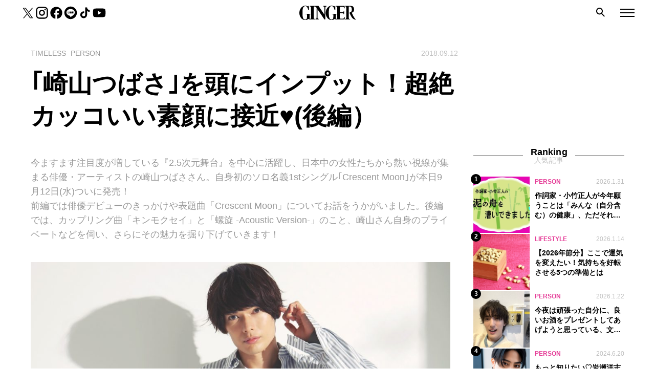

--- FILE ---
content_type: text/html; charset=UTF-8
request_url: https://gingerweb.jp/timeless/person/article/20180912-tsubasa_sakiyama
body_size: 20009
content:
<!DOCTYPE html>
<html lang="ja">

<head>
      <!-- Google Tag Manager -->
    <script>
      (function(w, d, s, l, i) {
        w[l] = w[l] || [];
        w[l].push({
          'gtm.start': new Date().getTime(),
          event: 'gtm.js'
        });
        var f = d.getElementsByTagName(s)[0],
          j = d.createElement(s),
          dl = l != 'dataLayer' ? '&l=' + l : '';
        j.async = true;
        j.src =
          'https://www.googletagmanager.com/gtm.js?id=' + i + dl;
        f.parentNode.insertBefore(j, f);
      })(window, document, 'script', 'dataLayer', 'GTM-TTJH7Q5');
    </script>
    <!-- End Google Tag Manager -->
  
<!-- <link
  rel="stylesheet"
  href="https://cdn.jsdelivr.net/npm/swiper@9/swiper-bundle.min.css"
/> -->


  
  <meta name="description" content="今ますます注目度が増している『2.5次元舞台』を中心に活躍し、日本中の女性たちから熱い視線が集まる俳優・アーティストの崎山つばささん。自身初のソロ名義1stシングル｢Crescent Moon｣が本日9月12日(水)ついに発売！前編では俳優デビューのきっかけや表題曲「Crescent Moon」についてお話をうか...">
  <!-- OG -->
  <meta property="og:site_name" content="GINGER[ジンジャー] | 自分を主役にした人生を。">
  <meta property="og:title" content="｢崎山つばさ｣を頭にインプット！超絶カッコいい素顔に接近♥(後編）">
  <meta property="og:description" content="今ますます注目度が増している『2.5次元舞台』を中心に活躍し、日本中の女性たちから熱い視線が集まる俳優・アーティストの崎山つばささん。自身初のソロ名義1stシングル｢Crescent Moon｣が本日9月12日(水)ついに発売！前編では俳優デビューのきっかけや表題曲「Crescent Moon」についてお話をうか...">
  <meta property="og:url" content="https://gingerweb.jp/timeless/person/article/20180912-tsubasa_sakiyama">
  <meta property="og:image" content="https://gingerweb.jp/wp-content/uploads/2020/12/rectangle_large_type_2_56eb17312c6fbfb978f2f079fcef8e13.jpg">
  <meta property="og:image:alt" content="GINGER">
  <meta property="og:type" content="article">
  <meta property="og:locale" content="ja_JP">
  <!-- FB -->
  <meta property="fb:app_id" content="647392758973996" />
  <meta property="article:author" content="https://www.facebook.com/ginger.info">
  <!-- twitter -->
  <meta name="twitter:card" content="summary_large_image">
  <meta name="twitter:site" content="@GINGER_magazine">
  <meta name="twitter:title" content="｢崎山つばさ｣を頭にインプット！超絶カッコいい素顔に接近♥(後編）">
      <meta name="twitter:description" content="今ますます注目度が増している『2.5次元舞台』を中心に活躍し、日本中の女性たちから熱い視線が集まる俳優・アーティストの崎山つばささん。自身初のソロ名義1stシングル｢Crescent Moon｣が本日9月12日(水)ついに発売！前編では俳優デビューのきっかけや表題曲「Crescent Moon」についてお話をうか...">
    <meta name="twitter:image" content="https://gingerweb.jp/wp-content/uploads/2020/12/rectangle_large_type_2_56eb17312c6fbfb978f2f079fcef8e13.jpg">
  <meta name="twitter:image:alt" content="GINGER">

    <link rel="SHORTCUT ICON" href="https://gingerweb.jp/wp-content/themes/theme_ginger/img/favicon.ico" />

  <meta charset="UTF-8">
  <meta name="viewport" content="width=device-width, initial-scale=1.0">
  
  <meta name="format-detection" content="telephone=no, email=no, address=no">
  <script src="https://gingerweb.jp/wp-content/themes/theme_ginger/js/script.js"></script>

  <!-- Craft recommend -->
		
      <script src="https://gacraft.jp/publish/gingerweb.js"></script>
  
  
  <meta name="thumbnail" content="https://gingerweb.jp/wp-content/uploads/2020/12/rectangle_large_type_2_56eb17312c6fbfb978f2f079fcef8e13-400x400.jpg">
	  
  <script>
    window.addEventListener('load', function() {
      const buttonElem = document.querySelector('.catDrop');
      if(buttonElem) {
        buttonElem.addEventListener('changeValue', function(event) {
          Ts.loadFont()
        })
      }
    });
  </script>
  <script async src="https://pagead2.googlesyndication.com/pagead/js/adsbygoogle.js?client=ca-pub-2455893767994968" crossorigin="anonymous"></script>
  <script async src="https://securepubads.g.doubleclick.net/tag/js/gpt.js"></script>
<script>
  window.googletag = window.googletag || {cmd: []};
  googletag.cmd.push(() => {
    googletag.pubads().enableLazyLoad({
      renderMarginPercent: 20,
    })

            googletag.defineSlot('/22846532333/ginger/ginger_pc_article_1st_rectangle_atf', [[300, 250], [300, 600], [1, 1]], 'div-gpt-ad-1671085675071-0').addService(googletag.pubads());
              googletag.defineSlot('/22846532333/ginger/ginger_pc_article_billboard_970x250_atf', [[728, 90], [970, 250], [1, 1]], 'div-gpt-ad-1671085675071-1').addService(googletag.pubads());
              googletag.defineSlot('/22846532333/ginger/ginger_pc_article_billboard_970x250_bottom', [[728, 90], [970, 250], [1, 1]], 'div-gpt-ad-1671085675071-2').addService(googletag.pubads());
      
    googletag.pubads().setTargeting('pagetype', ['Editorial'])

    
    
          googletag.pubads().setTargeting('articleid', ['20180912-tsubasa_sakiyama'] );

            googletag.pubads().setTargeting('category', [['timeless'], ['person']] );
      
            googletag.pubads().setTargeting('tag', [['way-of-life'], ['interview']] );
      
    
    googletag.pubads().setTargeting('env', ['prod']);
    googletag.pubads().collapseEmptyDivs();
    googletag.enableServices();
  });
</script>
  
		<!-- All in One SEO 4.6.8.1 - aioseo.com -->
		<title>｢崎山つばさ｣を頭にインプット！超絶カッコいい素顔に接近♥(後編） | GINGER</title>
		<meta name="robots" content="max-snippet:-1, max-image-preview:large, max-video-preview:-1" />
		<meta name="keywords" content="生き方,インタビュー" />
		<link rel="canonical" href="https://gingerweb.jp/timeless/person/article/20180912-tsubasa_sakiyama" />
		<meta name="generator" content="All in One SEO (AIOSEO) 4.6.8.1" />
		<script type="application/ld+json" class="aioseo-schema">
			{"@context":"https:\/\/schema.org","@graph":[{"@type":"Article","@id":"https:\/\/gingerweb.jp\/timeless\/person\/article\/20180912-tsubasa_sakiyama#article","name":"\uff62\u5d0e\u5c71\u3064\u3070\u3055\uff63\u3092\u982d\u306b\u30a4\u30f3\u30d7\u30c3\u30c8\uff01\u8d85\u7d76\u30ab\u30c3\u30b3\u3044\u3044\u7d20\u9854\u306b\u63a5\u8fd1\u2665(\u5f8c\u7de8\uff09 | GINGER","headline":"\uff62\u5d0e\u5c71\u3064\u3070\u3055\uff63\u3092\u982d\u306b\u30a4\u30f3\u30d7\u30c3\u30c8\uff01\u8d85\u7d76\u30ab\u30c3\u30b3\u3044\u3044\u7d20\u9854\u306b\u63a5\u8fd1\u2665(\u5f8c\u7de8\uff09","author":{"@id":"https:\/\/gingerweb.jp\/author\/mitsuyo_yuasa#author"},"publisher":{"@id":"https:\/\/gingerweb.jp\/#organization"},"image":{"@type":"ImageObject","url":"https:\/\/gingerweb.jp\/wp-content\/uploads\/2020\/12\/rectangle_large_type_2_56eb17312c6fbfb978f2f079fcef8e13.jpg","width":1024,"height":604,"caption":"\u5d0e\u5c71\u3064\u3070\u3055"},"datePublished":"2018-09-12T10:00:27+09:00","dateModified":"2020-12-19T19:08:09+09:00","inLanguage":"ja","mainEntityOfPage":{"@id":"https:\/\/gingerweb.jp\/timeless\/person\/article\/20180912-tsubasa_sakiyama#webpage"},"isPartOf":{"@id":"https:\/\/gingerweb.jp\/timeless\/person\/article\/20180912-tsubasa_sakiyama#webpage"},"articleSection":"PERSON, \u751f\u304d\u65b9, \u30a4\u30f3\u30bf\u30d3\u30e5\u30fc"},{"@type":"BreadcrumbList","@id":"https:\/\/gingerweb.jp\/timeless\/person\/article\/20180912-tsubasa_sakiyama#breadcrumblist","itemListElement":[{"@type":"ListItem","@id":"https:\/\/gingerweb.jp\/#listItem","position":1,"name":"\u5bb6","item":"https:\/\/gingerweb.jp\/","nextItem":"https:\/\/gingerweb.jp\/timeless\/person\/article\/20180912-tsubasa_sakiyama#listItem"},{"@type":"ListItem","@id":"https:\/\/gingerweb.jp\/timeless\/person\/article\/20180912-tsubasa_sakiyama#listItem","position":2,"name":"\uff62\u5d0e\u5c71\u3064\u3070\u3055\uff63\u3092\u982d\u306b\u30a4\u30f3\u30d7\u30c3\u30c8\uff01\u8d85\u7d76\u30ab\u30c3\u30b3\u3044\u3044\u7d20\u9854\u306b\u63a5\u8fd1\u2665(\u5f8c\u7de8\uff09","previousItem":"https:\/\/gingerweb.jp\/#listItem"}]},{"@type":"Organization","@id":"https:\/\/gingerweb.jp\/#organization","name":"GINGER","url":"https:\/\/gingerweb.jp\/"},{"@type":"Person","@id":"https:\/\/gingerweb.jp\/author\/mitsuyo_yuasa#author","url":"https:\/\/gingerweb.jp\/author\/mitsuyo_yuasa","name":"\u6e6f\u6d45\u5149\u4e16","image":{"@type":"ImageObject","@id":"https:\/\/gingerweb.jp\/timeless\/person\/article\/20180912-tsubasa_sakiyama#authorImage","url":"https:\/\/secure.gravatar.com\/avatar\/a5f540fe108131f51ef9b9186c25151f?s=96&d=mm&r=g","width":96,"height":96,"caption":"\u6e6f\u6d45\u5149\u4e16"}},{"@type":"WebPage","@id":"https:\/\/gingerweb.jp\/timeless\/person\/article\/20180912-tsubasa_sakiyama#webpage","url":"https:\/\/gingerweb.jp\/timeless\/person\/article\/20180912-tsubasa_sakiyama","name":"\uff62\u5d0e\u5c71\u3064\u3070\u3055\uff63\u3092\u982d\u306b\u30a4\u30f3\u30d7\u30c3\u30c8\uff01\u8d85\u7d76\u30ab\u30c3\u30b3\u3044\u3044\u7d20\u9854\u306b\u63a5\u8fd1\u2665(\u5f8c\u7de8\uff09 | GINGER","inLanguage":"ja","isPartOf":{"@id":"https:\/\/gingerweb.jp\/#website"},"breadcrumb":{"@id":"https:\/\/gingerweb.jp\/timeless\/person\/article\/20180912-tsubasa_sakiyama#breadcrumblist"},"author":{"@id":"https:\/\/gingerweb.jp\/author\/mitsuyo_yuasa#author"},"creator":{"@id":"https:\/\/gingerweb.jp\/author\/mitsuyo_yuasa#author"},"image":{"@type":"ImageObject","url":"https:\/\/gingerweb.jp\/wp-content\/uploads\/2020\/12\/rectangle_large_type_2_56eb17312c6fbfb978f2f079fcef8e13.jpg","@id":"https:\/\/gingerweb.jp\/timeless\/person\/article\/20180912-tsubasa_sakiyama\/#mainImage","width":1024,"height":604,"caption":"\u5d0e\u5c71\u3064\u3070\u3055"},"primaryImageOfPage":{"@id":"https:\/\/gingerweb.jp\/timeless\/person\/article\/20180912-tsubasa_sakiyama#mainImage"},"datePublished":"2018-09-12T10:00:27+09:00","dateModified":"2020-12-19T19:08:09+09:00"},{"@type":"WebSite","@id":"https:\/\/gingerweb.jp\/#website","url":"https:\/\/gingerweb.jp\/","name":"GINGER","inLanguage":"ja","publisher":{"@id":"https:\/\/gingerweb.jp\/#organization"}}]}
		</script>
		<!-- All in One SEO -->

<link rel='stylesheet' id='wp-block-library-css' href='https://gingerweb.jp/wp-includes/css/dist/block-library/style.min.css?ver=6.6.1' type='text/css' media='all' />
<style id='classic-theme-styles-inline-css' type='text/css'>
/*! This file is auto-generated */
.wp-block-button__link{color:#fff;background-color:#32373c;border-radius:9999px;box-shadow:none;text-decoration:none;padding:calc(.667em + 2px) calc(1.333em + 2px);font-size:1.125em}.wp-block-file__button{background:#32373c;color:#fff;text-decoration:none}
</style>
<style id='global-styles-inline-css' type='text/css'>
:root{--wp--preset--aspect-ratio--square: 1;--wp--preset--aspect-ratio--4-3: 4/3;--wp--preset--aspect-ratio--3-4: 3/4;--wp--preset--aspect-ratio--3-2: 3/2;--wp--preset--aspect-ratio--2-3: 2/3;--wp--preset--aspect-ratio--16-9: 16/9;--wp--preset--aspect-ratio--9-16: 9/16;--wp--preset--color--black: #000000;--wp--preset--color--cyan-bluish-gray: #abb8c3;--wp--preset--color--white: #ffffff;--wp--preset--color--pale-pink: #f78da7;--wp--preset--color--vivid-red: #cf2e2e;--wp--preset--color--luminous-vivid-orange: #ff6900;--wp--preset--color--luminous-vivid-amber: #fcb900;--wp--preset--color--light-green-cyan: #7bdcb5;--wp--preset--color--vivid-green-cyan: #00d084;--wp--preset--color--pale-cyan-blue: #8ed1fc;--wp--preset--color--vivid-cyan-blue: #0693e3;--wp--preset--color--vivid-purple: #9b51e0;--wp--preset--gradient--vivid-cyan-blue-to-vivid-purple: linear-gradient(135deg,rgba(6,147,227,1) 0%,rgb(155,81,224) 100%);--wp--preset--gradient--light-green-cyan-to-vivid-green-cyan: linear-gradient(135deg,rgb(122,220,180) 0%,rgb(0,208,130) 100%);--wp--preset--gradient--luminous-vivid-amber-to-luminous-vivid-orange: linear-gradient(135deg,rgba(252,185,0,1) 0%,rgba(255,105,0,1) 100%);--wp--preset--gradient--luminous-vivid-orange-to-vivid-red: linear-gradient(135deg,rgba(255,105,0,1) 0%,rgb(207,46,46) 100%);--wp--preset--gradient--very-light-gray-to-cyan-bluish-gray: linear-gradient(135deg,rgb(238,238,238) 0%,rgb(169,184,195) 100%);--wp--preset--gradient--cool-to-warm-spectrum: linear-gradient(135deg,rgb(74,234,220) 0%,rgb(151,120,209) 20%,rgb(207,42,186) 40%,rgb(238,44,130) 60%,rgb(251,105,98) 80%,rgb(254,248,76) 100%);--wp--preset--gradient--blush-light-purple: linear-gradient(135deg,rgb(255,206,236) 0%,rgb(152,150,240) 100%);--wp--preset--gradient--blush-bordeaux: linear-gradient(135deg,rgb(254,205,165) 0%,rgb(254,45,45) 50%,rgb(107,0,62) 100%);--wp--preset--gradient--luminous-dusk: linear-gradient(135deg,rgb(255,203,112) 0%,rgb(199,81,192) 50%,rgb(65,88,208) 100%);--wp--preset--gradient--pale-ocean: linear-gradient(135deg,rgb(255,245,203) 0%,rgb(182,227,212) 50%,rgb(51,167,181) 100%);--wp--preset--gradient--electric-grass: linear-gradient(135deg,rgb(202,248,128) 0%,rgb(113,206,126) 100%);--wp--preset--gradient--midnight: linear-gradient(135deg,rgb(2,3,129) 0%,rgb(40,116,252) 100%);--wp--preset--font-size--small: 13px;--wp--preset--font-size--medium: 20px;--wp--preset--font-size--large: 36px;--wp--preset--font-size--x-large: 42px;--wp--preset--spacing--20: 0.44rem;--wp--preset--spacing--30: 0.67rem;--wp--preset--spacing--40: 1rem;--wp--preset--spacing--50: 1.5rem;--wp--preset--spacing--60: 2.25rem;--wp--preset--spacing--70: 3.38rem;--wp--preset--spacing--80: 5.06rem;--wp--preset--shadow--natural: 6px 6px 9px rgba(0, 0, 0, 0.2);--wp--preset--shadow--deep: 12px 12px 50px rgba(0, 0, 0, 0.4);--wp--preset--shadow--sharp: 6px 6px 0px rgba(0, 0, 0, 0.2);--wp--preset--shadow--outlined: 6px 6px 0px -3px rgba(255, 255, 255, 1), 6px 6px rgba(0, 0, 0, 1);--wp--preset--shadow--crisp: 6px 6px 0px rgba(0, 0, 0, 1);}:where(.is-layout-flex){gap: 0.5em;}:where(.is-layout-grid){gap: 0.5em;}body .is-layout-flex{display: flex;}.is-layout-flex{flex-wrap: wrap;align-items: center;}.is-layout-flex > :is(*, div){margin: 0;}body .is-layout-grid{display: grid;}.is-layout-grid > :is(*, div){margin: 0;}:where(.wp-block-columns.is-layout-flex){gap: 2em;}:where(.wp-block-columns.is-layout-grid){gap: 2em;}:where(.wp-block-post-template.is-layout-flex){gap: 1.25em;}:where(.wp-block-post-template.is-layout-grid){gap: 1.25em;}.has-black-color{color: var(--wp--preset--color--black) !important;}.has-cyan-bluish-gray-color{color: var(--wp--preset--color--cyan-bluish-gray) !important;}.has-white-color{color: var(--wp--preset--color--white) !important;}.has-pale-pink-color{color: var(--wp--preset--color--pale-pink) !important;}.has-vivid-red-color{color: var(--wp--preset--color--vivid-red) !important;}.has-luminous-vivid-orange-color{color: var(--wp--preset--color--luminous-vivid-orange) !important;}.has-luminous-vivid-amber-color{color: var(--wp--preset--color--luminous-vivid-amber) !important;}.has-light-green-cyan-color{color: var(--wp--preset--color--light-green-cyan) !important;}.has-vivid-green-cyan-color{color: var(--wp--preset--color--vivid-green-cyan) !important;}.has-pale-cyan-blue-color{color: var(--wp--preset--color--pale-cyan-blue) !important;}.has-vivid-cyan-blue-color{color: var(--wp--preset--color--vivid-cyan-blue) !important;}.has-vivid-purple-color{color: var(--wp--preset--color--vivid-purple) !important;}.has-black-background-color{background-color: var(--wp--preset--color--black) !important;}.has-cyan-bluish-gray-background-color{background-color: var(--wp--preset--color--cyan-bluish-gray) !important;}.has-white-background-color{background-color: var(--wp--preset--color--white) !important;}.has-pale-pink-background-color{background-color: var(--wp--preset--color--pale-pink) !important;}.has-vivid-red-background-color{background-color: var(--wp--preset--color--vivid-red) !important;}.has-luminous-vivid-orange-background-color{background-color: var(--wp--preset--color--luminous-vivid-orange) !important;}.has-luminous-vivid-amber-background-color{background-color: var(--wp--preset--color--luminous-vivid-amber) !important;}.has-light-green-cyan-background-color{background-color: var(--wp--preset--color--light-green-cyan) !important;}.has-vivid-green-cyan-background-color{background-color: var(--wp--preset--color--vivid-green-cyan) !important;}.has-pale-cyan-blue-background-color{background-color: var(--wp--preset--color--pale-cyan-blue) !important;}.has-vivid-cyan-blue-background-color{background-color: var(--wp--preset--color--vivid-cyan-blue) !important;}.has-vivid-purple-background-color{background-color: var(--wp--preset--color--vivid-purple) !important;}.has-black-border-color{border-color: var(--wp--preset--color--black) !important;}.has-cyan-bluish-gray-border-color{border-color: var(--wp--preset--color--cyan-bluish-gray) !important;}.has-white-border-color{border-color: var(--wp--preset--color--white) !important;}.has-pale-pink-border-color{border-color: var(--wp--preset--color--pale-pink) !important;}.has-vivid-red-border-color{border-color: var(--wp--preset--color--vivid-red) !important;}.has-luminous-vivid-orange-border-color{border-color: var(--wp--preset--color--luminous-vivid-orange) !important;}.has-luminous-vivid-amber-border-color{border-color: var(--wp--preset--color--luminous-vivid-amber) !important;}.has-light-green-cyan-border-color{border-color: var(--wp--preset--color--light-green-cyan) !important;}.has-vivid-green-cyan-border-color{border-color: var(--wp--preset--color--vivid-green-cyan) !important;}.has-pale-cyan-blue-border-color{border-color: var(--wp--preset--color--pale-cyan-blue) !important;}.has-vivid-cyan-blue-border-color{border-color: var(--wp--preset--color--vivid-cyan-blue) !important;}.has-vivid-purple-border-color{border-color: var(--wp--preset--color--vivid-purple) !important;}.has-vivid-cyan-blue-to-vivid-purple-gradient-background{background: var(--wp--preset--gradient--vivid-cyan-blue-to-vivid-purple) !important;}.has-light-green-cyan-to-vivid-green-cyan-gradient-background{background: var(--wp--preset--gradient--light-green-cyan-to-vivid-green-cyan) !important;}.has-luminous-vivid-amber-to-luminous-vivid-orange-gradient-background{background: var(--wp--preset--gradient--luminous-vivid-amber-to-luminous-vivid-orange) !important;}.has-luminous-vivid-orange-to-vivid-red-gradient-background{background: var(--wp--preset--gradient--luminous-vivid-orange-to-vivid-red) !important;}.has-very-light-gray-to-cyan-bluish-gray-gradient-background{background: var(--wp--preset--gradient--very-light-gray-to-cyan-bluish-gray) !important;}.has-cool-to-warm-spectrum-gradient-background{background: var(--wp--preset--gradient--cool-to-warm-spectrum) !important;}.has-blush-light-purple-gradient-background{background: var(--wp--preset--gradient--blush-light-purple) !important;}.has-blush-bordeaux-gradient-background{background: var(--wp--preset--gradient--blush-bordeaux) !important;}.has-luminous-dusk-gradient-background{background: var(--wp--preset--gradient--luminous-dusk) !important;}.has-pale-ocean-gradient-background{background: var(--wp--preset--gradient--pale-ocean) !important;}.has-electric-grass-gradient-background{background: var(--wp--preset--gradient--electric-grass) !important;}.has-midnight-gradient-background{background: var(--wp--preset--gradient--midnight) !important;}.has-small-font-size{font-size: var(--wp--preset--font-size--small) !important;}.has-medium-font-size{font-size: var(--wp--preset--font-size--medium) !important;}.has-large-font-size{font-size: var(--wp--preset--font-size--large) !important;}.has-x-large-font-size{font-size: var(--wp--preset--font-size--x-large) !important;}
:where(.wp-block-post-template.is-layout-flex){gap: 1.25em;}:where(.wp-block-post-template.is-layout-grid){gap: 1.25em;}
:where(.wp-block-columns.is-layout-flex){gap: 2em;}:where(.wp-block-columns.is-layout-grid){gap: 2em;}
:root :where(.wp-block-pullquote){font-size: 1.5em;line-height: 1.6;}
</style>
<link rel='stylesheet' id='contact-form-7-css' href='https://gingerweb.jp/wp-content/plugins/contact-form-7/includes/css/styles.css?ver=6.0.2' type='text/css' media='all' />
<link rel='stylesheet' id='style-css' href='https://gingerweb.jp/wp-content/themes/theme_ginger/css/bundle.css?ver=202512171115' type='text/css' media='all' />
<script type="text/javascript" src="https://gingerweb.jp/wp-includes/js/jquery/jquery.min.js?ver=3.7.1" id="jquery-core-js"></script>
<script type="text/javascript" src="https://gingerweb.jp/wp-includes/js/jquery/jquery-migrate.min.js?ver=3.4.1" id="jquery-migrate-js"></script>
<meta http-equiv="Last-Modified" content="Sat, 31 Jan 2026 23:18:06 GMT" />

	
  </head>

  
<body  class="post-template-default single single-post postid-5897 single-format-standard colorbase_green ">
          <!-- Google Tag Manager (noscript) -->
    <noscript>
      <iframe src="https://www.googletagmanager.com/ns.html?id=GTM-TTJH7Q5" height="0" width="0" style="display:none;visibility:hidden"></iframe>
    </noscript>
    <!-- End Google Tag Manager (noscript) -->
    <div class="wrapper">
    <div class="search-overlay" id="search-overlay"></div>
    <div class="hamburger-overlay" id="hamburger-overlay"></div>

    <header id="header" class="p-header  is-first">
      <div class="p-header-sns">
        <ul>
          <li><a href="https://twitter.com/GINGER_magazine" target="_blank" rel="noopener noreferrer"><img src="https://gingerweb.jp/wp-content/themes/theme_ginger/img/sns/icon-twitter.svg" alt="twitter"></a></li>
          <li><a href="https://www.instagram.com/ginger_magazine" target="_blank" rel="noopener noreferrer"><img src="https://gingerweb.jp/wp-content/themes/theme_ginger/img/sns/icon-instagram.svg" alt="instagram"></a></li>
          <li><a href="https://www.facebook.com/ginger.info" target="_blank" rel="noopener noreferrer"><img src="https://gingerweb.jp/wp-content/themes/theme_ginger/img/sns/icon-facebook.svg" alt="facebook"></a></li>
          <li><a href="https://page.line.me/?accountId=oa-gingerheadline" target="_blank" rel="noopener noreferrer"><img src="https://gingerweb.jp/wp-content/themes/theme_ginger/img/sns/icon-line.svg" alt="line"></a></li>
          <li><a href="https://www.tiktok.com/@ginger_magazine" target="_blank" rel="noopener noreferrer"><img src="https://gingerweb.jp/wp-content/themes/theme_ginger/img/sns/icon-tiktok.svg" alt="tiktok"></a></li>
          <li><a href="https://www.youtube.com/channel/UC6aq33zWbzlxfQZ8Rtdf0DQ" target="_blank" rel="noopener noreferrer"><img src="https://gingerweb.jp/wp-content/themes/theme_ginger/img/sns/icon-youtube.svg" alt="youtube"></a></li>
        </ul>
      </div>

      <div class="p-header-logo">
        <a href="https://gingerweb.jp"><img src="https://gingerweb.jp/wp-content/themes/theme_ginger/img/ginger_logo.svg" alt="GINGER"></a>
      </div>

      <div class="search search-top-btn">
        <img src="https://gingerweb.jp/wp-content/themes/theme_ginger/img/icon_search.png" alt="search">
      </div>

      <div class="hamburger hamburger-btn"><span></span><span></span><span></span></div>
      <div class="search-modal search-top" id="search-modal-top">
  <div class="box">
    <div class="tags">
            <p class="tags-title">できることから始めよう</p>
      <ul class="tags-list">
              <li><a href="/tag/karina-imadekirukoto">香里奈が考える｢今､できること｣</a></li>
              <li><a href="/tag/sustainable">サステナブル</a></li>
              <li><a href="/tag/gender">ジェンダー</a></li>
            </ul>
            <p class="tags-title">心と体を大切に</p>
      <ul class="tags-list">
              <li><a href="/tag/watashino-torisetsu">自分学 わたしのトリセツ</a></li>
              <li><a href="/tag/way-of-life">生き方</a></li>
              <li><a href="/tag/inner-care">インナーケア</a></li>
              <li><a href="/tag/skin-care">スキンケア</a></li>
            </ul>
            <p class="tags-title">あの人に学びたい！</p>
      <ul class="tags-list">
              <li><a href="/tag/work-related-essay">お仕事エッセイ</a></li>
              <li><a href="/tag/interview">インタビュー</a></li>
              <li><a href="/tag/kokodakebanashi">田中みな実のここだけ話</a></li>
            </ul>
          </div>
    <form class="search-form" id="form" action="https://gingerweb.jp" method="get">
  <input class="search-input" id="s-box" name="s" type="text" placeholder="キーワード検索"/>
  <button class="search-submit" type="submit" id="s-btn-area"><img src="https://gingerweb.jp/wp-content/themes/theme_ginger/img/icon_search.png" alt="search"></button>
</form>  </div>
    <div class="search-top-close" id="search-top-close"></div>
  </div>    </header>
    <div class="hamburger-menu" id="hamburger">
  <div class="hamburger-close" id="hamburger-close"></div>
  <ul class="category-list category-floor1" id="category-list">
  <li><a class="floor1 timeless" href="https://gingerweb.jp/timeless">TIMELESS<span class="jp">ずっと使える</span><span class="toggle-children"></span></a><ul class="category-floor2 children"><li><a class="floor2 living" href="https://gingerweb.jp/timeless/living">LIVING<span class="jp">暮らしを整える</span><span class="toggle-children"></span></a><ul class="category-floor3 children"><li><a class="floor3 wear" href="https://gingerweb.jp/timeless/living/wear">衣<span class="arrow"></span></a></li><li><a class="floor3 eat" href="https://gingerweb.jp/timeless/living/eat">食<span class="arrow"></span></a></li><li><a class="floor3 home" href="https://gingerweb.jp/timeless/living/home">住<span class="arrow"></span></a></li><li><a class="floor3 work" href="https://gingerweb.jp/timeless/living/work">仕事<span class="arrow"></span></a></li><li><a class="floor3 money" href="https://gingerweb.jp/timeless/living/money">マネー<span class="arrow"></span></a></li><li><a class="floor3 hobby" href="https://gingerweb.jp/timeless/living/hobby">趣味<span class="arrow"></span></a></li><li><a class="floor3 love" href="https://gingerweb.jp/timeless/living/love">恋愛・婚活<span class="arrow"></span></a></li><li><a class="floor3 knowledge" href="https://gingerweb.jp/timeless/living/knowledge">大人の常識<span class="arrow"></span></a></li><li><a class="floor3 report" href="https://gingerweb.jp/timeless/living/report">GINGER白書<span class="arrow"></span></a></li></ul></li><li><a class="floor2 myself" href="https://gingerweb.jp/timeless/myself">MYSELF<span class="jp">自分を愛する</span><span class="toggle-children"></span></a><ul class="category-floor3 children"><li><a class="floor3 makeup" href="https://gingerweb.jp/timeless/myself/makeup">メイクアップ<span class="arrow"></span></a></li><li><a class="floor3 skincare" href="https://gingerweb.jp/timeless/myself/skincare">スキンケア<span class="arrow"></span></a></li><li><a class="floor3 body" href="https://gingerweb.jp/timeless/myself/body">ボディ<span class="arrow"></span></a></li><li><a class="floor3 hair" href="https://gingerweb.jp/timeless/myself/hair">ヘア<span class="arrow"></span></a></li><li><a class="floor3 femcare" href="https://gingerweb.jp/timeless/myself/femcare">女性の悩み<span class="arrow"></span></a></li><li><a class="floor3 wellness" href="https://gingerweb.jp/timeless/myself/wellness">ウェルネス<span class="arrow"></span></a></li></ul></li><li><a class="floor2 person" href="https://gingerweb.jp/timeless/person">PERSON<span class="jp">あの人に学ぶ</span><span class="arrow"></span></a></li></ul></li><li><a class="floor1 trend" href="https://gingerweb.jp/trend">TREND<span class="jp">今を知りたい</span><span class="toggle-children"></span></a><ul class="category-floor2 children"><li><a class="floor2 lifestyle" href="https://gingerweb.jp/trend/lifestyle">LIFESTYLE<span class="jp"></span><span class="arrow"></span></a></li><li><a class="floor2 fashion" href="https://gingerweb.jp/trend/fashion">FASHION<span class="jp"></span><span class="arrow"></span></a></li><li><a class="floor2 beauty" href="https://gingerweb.jp/trend/beauty">BEAUTY<span class="jp"></span><span class="arrow"></span></a></li></ul></li><li><a class="floor1 community" href="https://gingerweb.jp/community">GINGERサポーター<span class="jp"></span><span class="toggle-children"></span></a><ul class="category-floor2 children"><li><a class="floor2 ggt" href="https://gingerweb.jp/community/ggt">GINGER GOLF TEAM<span class="jp"></span><span class="arrow"></span></a></li><li><a class="floor2 gingergirls" href="https://gingerweb.jp/community/gingergirls">GINGER Girls<span class="jp"></span><span class="toggle-children"></span></a><ul class="category-floor3 children"><li><a class="floor3 haruna-uchida" href="https://gingerweb.jp/community/gingergirls/haruna-uchida">内田陽菜<span class="arrow"></span></a></li><li><a class="floor3 yuri-kajitani" href="https://gingerweb.jp/community/gingergirls/yuri-kajitani">梶谷友里<span class="arrow"></span></a></li><li><a class="floor3 eri-kawatani" href="https://gingerweb.jp/community/gingergirls/eri-kawatani">川谷恵理<span class="arrow"></span></a></li><li><a class="floor3 aoi-yamaoka" href="https://gingerweb.jp/community/gingergirls/aoi-yamaoka">山岡葵<span class="arrow"></span></a></li><li><a class="floor3 ai-matsui" href="https://gingerweb.jp/community/gingergirls/ai-matsui">松井亜衣<span class="arrow"></span></a></li><li><a class="floor3 yui-saito" href="https://gingerweb.jp/community/gingergirls/yui-saito">齊藤悠衣<span class="arrow"></span></a></li><li><a class="floor3 makiko-akao" href="https://gingerweb.jp/community/gingergirls/makiko-akao">赤尾麻紀子<span class="arrow"></span></a></li><li><a class="floor3 ayako-oka" href="https://gingerweb.jp/community/gingergirls/ayako-oka">岡紋子<span class="arrow"></span></a></li><li><a class="floor3 mika-takeyama" href="https://gingerweb.jp/community/gingergirls/mika-takeyama">竹山実花<span class="arrow"></span></a></li><li><a class="floor3 mizuki-tsuji" href="https://gingerweb.jp/community/gingergirls/mizuki-tsuji">辻瑞貴<span class="arrow"></span></a></li><li><a class="floor3 yumi-goto" href="https://gingerweb.jp/community/gingergirls/yumi-goto">後藤優実<span class="arrow"></span></a></li></ul></li><li><a class="floor2 bi-ginger" href="https://gingerweb.jp/community/bi-ginger">美GINGER<span class="jp"></span><span class="toggle-children"></span></a><ul class="category-floor3 children"><li><a class="floor3 saki-aoi" href="https://gingerweb.jp/community/bi-ginger/saki-aoi">葵さき<span class="arrow"></span></a></li><li><a class="floor3 saaya-kurihara" href="https://gingerweb.jp/community/bi-ginger/saaya-kurihara">栗原紗彩<span class="arrow"></span></a></li><li><a class="floor3 erina-mano" href="https://gingerweb.jp/community/bi-ginger/erina-mano">眞野恵里奈<span class="arrow"></span></a></li><li><a class="floor3 hikaru-koide" href="https://gingerweb.jp/community/bi-ginger/hikaru-koide">小出光<span class="arrow"></span></a></li><li><a class="floor3 kotoe-murai" href="https://gingerweb.jp/community/bi-ginger/kotoe-murai">村井琴恵<span class="arrow"></span></a></li><li><a class="floor3 mao-kawamoto" href="https://gingerweb.jp/community/bi-ginger/mao-kawamoto">川本真央<span class="arrow"></span></a></li><li><a class="floor3 miyu-yagi" href="https://gingerweb.jp/community/bi-ginger/miyu-yagi">八木弥優<span class="arrow"></span></a></li><li><a class="floor3 risa-maki" href="https://gingerweb.jp/community/bi-ginger/risa-maki">牧理沙<span class="arrow"></span></a></li><li><a class="floor3 sae-akehashi" href="https://gingerweb.jp/community/bi-ginger/sae-akehashi">明橋冴<span class="arrow"></span></a></li><li><a class="floor3 urara-sakuma" href="https://gingerweb.jp/community/bi-ginger/urara-sakuma">佐久間 うらら<span class="arrow"></span></a></li><li><a class="floor3 natsuki-watanabe" href="https://gingerweb.jp/community/bi-ginger/natsuki-watanabe">渡辺菜月<span class="arrow"></span></a></li><li><a class="floor3 mami-amai" href="https://gingerweb.jp/community/bi-ginger/mami-amai">天井真美<span class="arrow"></span></a></li><li><a class="floor3 wakana-ara" href="https://gingerweb.jp/community/bi-ginger/wakana-ara">荒若奈<span class="arrow"></span></a></li><li><a class="floor3 emiri-arima" href="https://gingerweb.jp/community/bi-ginger/emiri-arima">有馬エミリ<span class="arrow"></span></a></li><li><a class="floor3 hanae-anbiru" href="https://gingerweb.jp/community/bi-ginger/hanae-anbiru">安蒜花瑛<span class="arrow"></span></a></li><li><a class="floor3 saori-ito" href="https://gingerweb.jp/community/bi-ginger/saori-ito">伊藤さおり<span class="arrow"></span></a></li><li><a class="floor3 hiromi-osone" href="https://gingerweb.jp/community/bi-ginger/hiromi-osone">大曾根宏美<span class="arrow"></span></a></li><li><a class="floor3 hitomi-oda" href="https://gingerweb.jp/community/bi-ginger/hitomi-oda">小田仁美<span class="arrow"></span></a></li><li><a class="floor3 sumire-kawaguchi" href="https://gingerweb.jp/community/bi-ginger/sumire-kawaguchi">川口すみれ<span class="arrow"></span></a></li><li><a class="floor3 ayame-kwakoshi" href="https://gingerweb.jp/community/bi-ginger/ayame-kwakoshi">川腰あやめ<span class="arrow"></span></a></li><li><a class="floor3 rikako-kawashima" href="https://gingerweb.jp/community/bi-ginger/rikako-kawashima">川島里佳子<span class="arrow"></span></a></li><li><a class="floor3 rikako-koizumi" href="https://gingerweb.jp/community/bi-ginger/rikako-koizumi">小泉李加子<span class="arrow"></span></a></li><li><a class="floor3 chiaki-kojima" href="https://gingerweb.jp/community/bi-ginger/chiaki-kojima">小島千明<span class="arrow"></span></a></li><li><a class="floor3 tamae-saito" href="https://gingerweb.jp/community/bi-ginger/tamae-saito">齋藤珠衣<span class="arrow"></span></a></li><li><a class="floor3 saori-sasaki" href="https://gingerweb.jp/community/bi-ginger/saori-sasaki">佐々木沙織<span class="arrow"></span></a></li><li><a class="floor3 haruka-satta" href="https://gingerweb.jp/community/bi-ginger/haruka-satta">薩田晴加<span class="arrow"></span></a></li><li><a class="floor3 ayano-sato" href="https://gingerweb.jp/community/bi-ginger/ayano-sato">佐藤綾乃<span class="arrow"></span></a></li><li><a class="floor3 rimi-sameshima" href="https://gingerweb.jp/community/bi-ginger/rimi-sameshima">鮫島理美<span class="arrow"></span></a></li><li><a class="floor3 yuka-shimazu" href="https://gingerweb.jp/community/bi-ginger/yuka-shimazu">島津由佳<span class="arrow"></span></a></li><li><a class="floor3 misa-shimono" href="https://gingerweb.jp/community/bi-ginger/misa-shimono">下野美沙<span class="arrow"></span></a></li><li><a class="floor3 mika-seguchi" href="https://gingerweb.jp/community/bi-ginger/mika-seguchi">瀬口弥佳<span class="arrow"></span></a></li><li><a class="floor3 kyoko-someya" href="https://gingerweb.jp/community/bi-ginger/kyoko-someya">染谷恭子<span class="arrow"></span></a></li><li><a class="floor3 marie-takeoka" href="https://gingerweb.jp/community/bi-ginger/marie-takeoka">武岡真梨恵<span class="arrow"></span></a></li><li><a class="floor3 akari-tsutsumi" href="https://gingerweb.jp/community/bi-ginger/akari-tsutsumi">堤あかり<span class="arrow"></span></a></li><li><a class="floor3 risa-tsutsumi" href="https://gingerweb.jp/community/bi-ginger/risa-tsutsumi">堤里紗<span class="arrow"></span></a></li><li><a class="floor3 shiho-nakaoka" href="https://gingerweb.jp/community/bi-ginger/shiho-nakaoka">中岡志保<span class="arrow"></span></a></li><li><a class="floor3 manami-nakajima" href="https://gingerweb.jp/community/bi-ginger/manami-nakajima">中島愛美<span class="arrow"></span></a></li><li><a class="floor3 yurie-nagasawa" href="https://gingerweb.jp/community/bi-ginger/yurie-nagasawa">長澤友理恵<span class="arrow"></span></a></li><li><a class="floor3 maaya-niizeki" href="https://gingerweb.jp/community/bi-ginger/maaya-niizeki">新関麻文<span class="arrow"></span></a></li><li><a class="floor3 narumi-hano" href="https://gingerweb.jp/community/bi-ginger/narumi-hano">羽野成美<span class="arrow"></span></a></li><li><a class="floor3 natsumi-hamazumi" href="https://gingerweb.jp/community/bi-ginger/natsumi-hamazumi">濱住夏海<span class="arrow"></span></a></li><li><a class="floor3 asami-hoshino" href="https://gingerweb.jp/community/bi-ginger/asami-hoshino">星野朝美<span class="arrow"></span></a></li><li><a class="floor3 kana-yamaguchi" href="https://gingerweb.jp/community/bi-ginger/kana-yamaguchi">山口佳奈<span class="arrow"></span></a></li><li><a class="floor3 takami-yamashita" href="https://gingerweb.jp/community/bi-ginger/takami-yamashita">山下貴美<span class="arrow"></span></a></li><li><a class="floor3 eri-yamada" href="https://gingerweb.jp/community/bi-ginger/eri-yamada">山田絵梨<span class="arrow"></span></a></li><li><a class="floor3 naoko-wakamori" href="https://gingerweb.jp/community/bi-ginger/naoko-wakamori">若森尚子<span class="arrow"></span></a></li><li><a class="floor3 yuki-watarai" href="https://gingerweb.jp/community/bi-ginger/yuki-watarai">渡會由希<span class="arrow"></span></a></li><li><a class="floor3 nasuka-watanabe" href="https://gingerweb.jp/community/bi-ginger/nasuka-watanabe">渡邊成佳<span class="arrow"></span></a></li><li><a class="floor3 mai-aikawa" href="https://gingerweb.jp/community/bi-ginger/mai-aikawa">相川まい<span class="arrow"></span></a></li><li><a class="floor3 haruka-ueda" href="https://gingerweb.jp/community/bi-ginger/haruka-ueda">植田遥<span class="arrow"></span></a></li><li><a class="floor3 arisa-sakuma" href="https://gingerweb.jp/community/bi-ginger/arisa-sakuma">佐久間ありさ<span class="arrow"></span></a></li><li><a class="floor3 megumi-mito" href="https://gingerweb.jp/community/bi-ginger/megumi-mito">三戸恵<span class="arrow"></span></a></li><li><a class="floor3 kasumi-hatanaka" href="https://gingerweb.jp/community/bi-ginger/kasumi-hatanaka">畑中香澄<span class="arrow"></span></a></li><li><a class="floor3 yurie-yoshida" href="https://gingerweb.jp/community/bi-ginger/yurie-yoshida">吉田友梨恵<span class="arrow"></span></a></li></ul></li><li><a class="floor2 club-and-event" href="https://gingerweb.jp/community/club-and-event">CLUB &amp; EVENT<span class="jp"></span><span class="arrow"></span></a></li><li><a class="floor2 ginger-store" href="https://gingerweb.jp/community/ginger-store">GINGER STORE<span class="jp"></span><span class="arrow"></span></a></li></ul></li>    <li><a class="floor1" href="/magazine">MAGAZINE<span class="arrow"></span></a></li>
	  <!-- <li><a href="https://store.gingerweb.jp/" class="floor1 store">STORE<span class="arrow"></span></a></li> -->
  </ul>

    <div class="member">
    <p class="title">GINGERサポーター</p>
    <div class="image"><img width="670" height="470" src="https://gingerweb.jp/wp-content/uploads/2020/12/member.jpg" class="attachment-full size-full" alt="" decoding="async" fetchpriority="high" srcset="https://gingerweb.jp/wp-content/uploads/2020/12/member.jpg 670w, https://gingerweb.jp/wp-content/uploads/2020/12/member-600x421.jpg 600w, https://gingerweb.jp/wp-content/uploads/2020/12/member-300x210.jpg 300w" sizes="(max-width: 670px) 100vw, 670px" /></div>
    <p class="lead">GINGERの世界観に共感し、誌面やWEBの企画に積極的に参加、協力してくださるGINGERサポーターを募集します。 サポーターに登録することで、取材や撮影、レポーターなどを体験していただいたり、イベント・セミナーへの参加、 サポーター限定プレゼントへの応募など、数々の特典をお楽しみいただけます。</p>
	<p class="btn-registration">
			<a href="https://gingerweb.jp/community">
				GINGERサポーターとは			</a>
		</p>
		<p class="btn-registration">
			<a href="https://store.gingerweb.jp/account/register">
				GINGERサポーターに登録する			</a>
	</p>
  </div>
      <div class="magazine">
    <p class="title">MAGAZINE</p>
    <div class="box">
      <div class="image"><img width="1200" height="1536" src="https://gingerweb.jp/wp-content/uploads/2023/12/JUMP.jpg" class="attachment-full size-full" alt="" decoding="async" srcset="https://gingerweb.jp/wp-content/uploads/2023/12/JUMP.jpg 1200w, https://gingerweb.jp/wp-content/uploads/2023/12/JUMP-600x768.jpg 600w, https://gingerweb.jp/wp-content/uploads/2023/12/JUMP-768x983.jpg 768w" sizes="(max-width: 1200px) 100vw, 1200px" /></div>
      <div class="text">
                <div class="month">2•3月合併号 Now on sale</div>
        <div class="catch">This is LOVE</div>
      </div>
    </div>
    <p class="btn-latest-issue"><a href="/magazine">最新号を見る</a></p>
    <p class="btn-subscription pc"><a href="https://www.fujisan.co.jp/product/1930/campaign/ginger-web/" target="_blank" rel="noopener noreferrer">定期購読はこちら</a></p>
  </div>
    <div class="sns">
    <ul class="sns-list">
      <li class="twitter"><a href="https://twitter.com/GINGER_magazine" target="_blank"><img src="https://gingerweb.jp/wp-content/themes/theme_ginger/img/icon_twitter_black.svg" alt="Twitter"></a></li>
      <li class="facebook"><a href="https://www.facebook.com/ginger.info" target="_blank"><img src="https://gingerweb.jp/wp-content/themes/theme_ginger/img/icon_facebook_black.svg" alt="Facebook"></a></li>
      <li class="line"><a href="https://line.me/R/ti/p/%40gingermagazine" target="_blank"><img src="https://gingerweb.jp/wp-content/themes/theme_ginger/img/icon_line_black.svg" alt="LINE"></a></li>
      <li class="instagram"><a href="https://www.instagram.com/ginger_magazine" target="_blank"><img src="https://gingerweb.jp/wp-content/themes/theme_ginger/img/icon_instagram_black.svg" alt="Instagram"></a></li>
      <li class="youtube"><a href="https://www.youtube.com/channel/UC6aq33zWbzlxfQZ8Rtdf0DQ" target="_blank"><img src="https://gingerweb.jp/wp-content/themes/theme_ginger/img/icon_youtube_black.svg" alt="YouTube"></a></li>
      <li class="tiktok"><a href="https://www.tiktok.com/@ginger_magazine" target="_blank"><img src="https://gingerweb.jp/wp-content/themes/theme_ginger/img/icon_tiktok_black.svg" alt="TikTok"></a></li>
    </ul>
  </div>
</div>

<main>
  <!-- <div class="low_header">
    <div class="ginger_logo"><a href=""><img src="/img/ginger_logo.svg" alt="GINGER"></a></div>
  </div> -->

  <div class="c-ad-banner is--bg-gray is--pc">
  <div class="c-ad-banner-inner">
    <!-- /22846532333/ginger/ginger_pc_article_billboard_970x250_atf -->
    <div id='div-gpt-ad-1671085675071-1'>
      <script>
        googletag.cmd.push(function() { googletag.display('div-gpt-ad-1671085675071-1'); });
      </script>
    </div>
  </div>
</div>
  
  <section class="articledetail">
          <div class="articledetail-ttlbox">
      <div class="articledetail-ttlbox__cdbox">
        <p class="category">
          <span class="cat01">TIMELESS</span><span class="cat02">PERSON</span>                  </p>
        <p class="date">2018.09.12</p>
      </div>
      <h1>｢崎山つばさ｣を頭にインプット！超絶カッコいい素顔に接近♥(後編）</h1>
    </div>
    
    <div class="layout">
      <div class="entry">
        <div class="articledetail-content" id="articledetail-content">
          <p class="lead">今ますます注目度が増している『2.5次元舞台』を中心に活躍し、日本中の女性たちから熱い視線が集まる俳優・アーティストの崎山つばささん。自身初のソロ名義1stシングル｢Crescent Moon｣が本日9月12日(水)ついに発売！<br />
前編では俳優デビューのきっかけや表題曲「Crescent Moon」についてお話をうかがいました。後編では、カップリング曲「キンモクセイ」と「螺旋 -Acoustic Version-」のこと、崎山さん自身のプライベートなどを伺い、さらにその魅力を掘り下げていきます！</p>

          <div class="caption-under">
<div class="img">
<img decoding="async" src="https://d26lmfi5ymz934.cloudfront.net/wp-content/uploads/2020/12/rectangle_large_type_2_56eb17312c6fbfb978f2f079fcef8e13.jpg" alt="崎山つばさ" width="1024" height="604" class="alignnone size-full wp-image-5899" srcset="https://gingerweb.jp/wp-content/uploads/2020/12/rectangle_large_type_2_56eb17312c6fbfb978f2f079fcef8e13.jpg 1024w, https://gingerweb.jp/wp-content/uploads/2020/12/rectangle_large_type_2_56eb17312c6fbfb978f2f079fcef8e13-600x354.jpg 600w, https://gingerweb.jp/wp-content/uploads/2020/12/rectangle_large_type_2_56eb17312c6fbfb978f2f079fcef8e13-768x453.jpg 768w, https://gingerweb.jp/wp-content/uploads/2020/12/rectangle_large_type_2_56eb17312c6fbfb978f2f079fcef8e13-300x177.jpg 300w" sizes="(max-width: 1024px) 100vw, 1024px" /></div>
<p class="caption">〈衣装クレジット〉シャツ¥19,000／キート、中に着たシャツ¥24,000／ブフト(ともにHEMT PR 03･6721･0882） その他／スタイリスト私物</p>
</div>
<h2>それぞれがそれぞれの色で表現できた１枚になりました</h2>
<p>表題曲「Crescent Moon」とは打って変わって、しっとりとした曲調に仕上がっているカップリングの２曲。</p>
<p>｢『キンモクセイ』は歌詞が日記のように仕上がっている一曲です。お母さんやお父さんのこともそうですし、友達が中学校の先生になってとか、大人になっていくなかで振り返る出来事や想いが込められています。だから、歌っていて感情や情景を思い浮かべやすかったですね。<br />
それに、こういう歌詞に出合えて良かったと思っています。僕も普段ブログをやっていることもあって、『キンモクセイ』のような歌詞が書けたらいいなと憧れというか、願望があったので。歌っていても気持ち良かったですし、共感を得られるポイントが多い歌です」</p>
<p>一方「螺旋 -Acoustic Version-」は、和楽器ユニット･桜menとのコラボで発表した2ndシングル「螺旋」をアコースティックバージョンで歌い上げた一曲。同じ曲でもかなり印象が違ったものに仕上がっています。</p>
<p>｢元々『螺旋』は和ロックなサウンドで、かなり格好いいイメージの曲。今回のアコースティックver.では同じ曲でも、優しく聞こえたりとか、ゆったり聴こえるので新鮮でした。僕のなかで、通常の『螺旋』は高速道路で帰り道に聴く曲で、アコースティックver.だとのんびり歩きながら聞くみたいな(笑)、 帰り道でも違う帰り道のような印象を感じました」</p>
<p>それぞれの個性が光る３曲なのですが、崎山さん自身も歌っていて、各曲違った気持ちよさを感じたそう。</p>
<p>｢『Crescent Moon』は爽快感を感じられて、単純に歌っていてスカッとする感じ。『螺旋 -Acoustic Version-』は酔うというか、陶酔するイメージの気持ちよさもあります。『キンモクセイ』も『Crescent Moon』とは真逆だけど、懐かしさを感じながら、自分の人生やこれからを思い描けたり、思い出して聴ける曲です。それぞれがぞれぞれの違う色で表現できて、異なる色が出せたすごく面白い１枚になったと思います」</p>
<h2>両方中途半端にしたくないし､両方極めたい</h2>
<p><img loading="lazy" decoding="async" src="https://d26lmfi5ymz934.cloudfront.net/wp-content/uploads/2020/12/picture_pc_fb21047547d175e54999915668c68e9d.jpg" alt="崎山つばさ" width="1024" height="682" class="alignnone size-full wp-image-5903" srcset="https://gingerweb.jp/wp-content/uploads/2020/12/picture_pc_fb21047547d175e54999915668c68e9d.jpg 1024w, https://gingerweb.jp/wp-content/uploads/2020/12/picture_pc_fb21047547d175e54999915668c68e9d-600x400.jpg 600w, https://gingerweb.jp/wp-content/uploads/2020/12/picture_pc_fb21047547d175e54999915668c68e9d-768x512.jpg 768w, https://gingerweb.jp/wp-content/uploads/2020/12/picture_pc_fb21047547d175e54999915668c68e9d-300x200.jpg 300w" sizes="(max-width: 1024px) 100vw, 1024px" /></p>
<p>今回の自身初のソロ名義シングルで、さらに飛躍を遂げていく崎山さん。“バンド”に対して特別な想いを抱いている。</p>
<p>｢今回もベース､ギター､ドラム､キーボードがバックについてくれているのですが、今までバンド活動を経験してこなかったので、毎日が新鮮で楽しいんです。桜menのときも、リリースイベントでバンに乗って移動したりするのが、僕のなかでバンド活動してるっていう実感が嬉しくて、ひとりでニヤニヤしてました(笑) 。今回は今までとは違う雰囲気のバンドではあるけど、改めてバンドっていいなって思いましたね。もう一度“青春”を味わっているという感じです。大切にしたい時間だなっていう気持ちがすごくあります。<br />
もし楽器を演奏するなら、ドラム希望です！  普段、音楽を聴いているときもドラムの音を聴いているほど、耳に自然と入るというか。なので、ドラムが１番格好いいなって思いますね」</p>
<p>役者とアーティストというふたつの顔を持ち、両立させる大変さを語りながらも、彼のその目は次の目標を見据えています。</p>
<p>｢役者として活動していくなかで、アーティスト活動を昨年から始めましたが、両方中途半端にしたくないし、両方極めたいっていう思いがあります。きっと大変な道だろうなっていう覚悟の上です。そう思うのは、役者としても、アーティストとしても人を感動させられる人になりたいですし、想いを届けたいと思っています。どちらの僕も両方好きになってもらいたい。崎山つばさ＝役者とアーティストっていうイメージがつくように頑張りたいです」</p>
<p>あらゆる可能性を秘め、飛躍し続けている崎山さんの今後の目標を伺うと･･･。</p>
<p>｢まず、役者としては味や深みのある役者になりたいです。今、舞台を中心に活動しているのですが、舞台はもちろんだけど、今までやってこなかった分野の映画とかドラマなどで、いろんな経験をしながら、新しい自分を見つけていきたいなっていう思いがすごくあります。<br />
アーティスト活動では、僕が千葉出身なので、ZOZOマリンスタジアムや幕張メッセなどの大きなステージで、地元凱旋ライブを実現するのが目標です！」</p>
<h2>崎山つばさの素顔を知りたい！Q&amp;A</h2>
<p><img loading="lazy" decoding="async" src="https://d26lmfi5ymz934.cloudfront.net/wp-content/uploads/2020/12/picture_pc_3877078803009688f0398fa733e38ad1.jpg" alt="崎山つばさ" width="1024" height="682" class="alignnone size-full wp-image-5901" srcset="https://gingerweb.jp/wp-content/uploads/2020/12/picture_pc_3877078803009688f0398fa733e38ad1.jpg 1024w, https://gingerweb.jp/wp-content/uploads/2020/12/picture_pc_3877078803009688f0398fa733e38ad1-600x400.jpg 600w, https://gingerweb.jp/wp-content/uploads/2020/12/picture_pc_3877078803009688f0398fa733e38ad1-768x512.jpg 768w, https://gingerweb.jp/wp-content/uploads/2020/12/picture_pc_3877078803009688f0398fa733e38ad1-300x200.jpg 300w" sizes="(max-width: 1024px) 100vw, 1024px" /></p>
<p><strong>Q.今ハマっていることは教えてください！</strong></p>
<p>｢熱が加速しているのはスニーカー集め。昔からスニーカーが好きなんですけど、限定品とか何かとコラボっていうのが続いてる期間があって、それで火がついちゃいましたね。そんなに高いものばっかりじゃないんですけど、全部で20~30足くらい持っています。箱のまま置いてあるものもあって、リビングルームの一部を占領しちゃってる(笑)。 ”欲しいものは頑張って買う”ってことをモチベーションにしていて、今買えなくても、お仕事とか頑張ったご褒美として集めています」</p>
<p><strong>Q.もしアラサー女性とデートするなら、どんなデートが理想？</strong></p>
<p>｢今僕自身が28歳なので、仮に彼女が年上だとしたら、“おもてなし”をしたいです。普段料理をするんですけど、料理を作って家で待ったり。得意料理は和食ですかね。秋は栗ごはんとかいいかも。でも、彼女が食べたいものを作るっていうのが一番いいと思うので、事前に聞いて好きなものを作りたいです。<br />
あ！ ハマってること、料理動画を観ることかも！  空き時間とかによく観ていて、作る人の目線で撮られた動画だから、それがすごく見やすいし、『このタイミングでいれるんだ』とか『このぐらいの量なんだ』っていうのがすごく分かりやすくて、勉強になりますね。<br />
あとは、ちょっとおしゃれなお店を予約して、『どう？』みたいな(笑)。とにかく、彼女に喜んでもらえることをしてあげたいです」</p>
<p><strong>Q.もうすぐ秋ですが、崎山さんのなかで〇〇の秋といえば？</strong></p>
<p>｢普段は読書の秋とか、わりと家で過ごすことが今までの“僕の秋”でした。けど、今年はアクティブな秋にしたい！ と思っていて。というのも、今年の目標でアクティブな趣味をしよう――と思ってゴルフを始めたんです。だから今年は“スポーツの秋”にします。ゴルフを始めたきっかけは、これから歳を重ねても出来るスポーツだと思って。まだラウンドには出ていなくて、打ちっぱなしだけです。役者仲間に教えてもらいながら、いつかコースデビューできるように頑張ってます！」</p>
<p><strong>Q.舞台の稽古から公演の間、どんなリフレッシュ法を行っている？</strong></p>
<p>｢ファンの皆さんからの手紙を読むことです。舞台ならではの文化なので、このコミュニケーションを大事にしたいと思っていて。公演の空き時間とかによく読むんですが、リフレッシュしようと思って読んでいるわけではなくて、それがおのずとリフレッシュになっている、みたいな感覚ですね。次の作品にいける勇気にもなりますし、『こういうところに気づきました』とか、『こんな表情してたんですね』とか、『逆に○○な姿も見てみたいです』とか。そういう意見って大切にしたいんです。僕をずっと見てくれているからこそ分かる部分ってあると思うし、その人の目線から見た僕を知れる良い機会ですからね」</p>
<p>自身やファンに対しての、真摯で誠実な言葉の数々がとても印象的だった崎山さん。これからの活躍がますます楽しみです！</p>
<p><img loading="lazy" decoding="async" src="https://d26lmfi5ymz934.cloudfront.net/wp-content/uploads/2020/12/picture_pc_6afe4da5c5280b79754882a4bb39d81a.jpg" alt="崎山つばさ" width="1024" height="1024" class="alignnone size-full wp-image-5900" srcset="https://gingerweb.jp/wp-content/uploads/2020/12/picture_pc_6afe4da5c5280b79754882a4bb39d81a.jpg 1024w, https://gingerweb.jp/wp-content/uploads/2020/12/picture_pc_6afe4da5c5280b79754882a4bb39d81a-600x600.jpg 600w, https://gingerweb.jp/wp-content/uploads/2020/12/picture_pc_6afe4da5c5280b79754882a4bb39d81a-260x260.jpg 260w, https://gingerweb.jp/wp-content/uploads/2020/12/picture_pc_6afe4da5c5280b79754882a4bb39d81a-768x768.jpg 768w, https://gingerweb.jp/wp-content/uploads/2020/12/picture_pc_6afe4da5c5280b79754882a4bb39d81a-400x400.jpg 400w, https://gingerweb.jp/wp-content/uploads/2020/12/picture_pc_6afe4da5c5280b79754882a4bb39d81a-300x300.jpg 300w, https://gingerweb.jp/wp-content/uploads/2020/12/picture_pc_6afe4da5c5280b79754882a4bb39d81a-150x150.jpg 150w" sizes="(max-width: 1024px) 100vw, 1024px" /></p>
<p><strong>リリース記念ミニライブ＆握手会開催！</strong></p>
<p>9月15日（土）①13:00～ ②16:00～<br />
【東京】東京ドームシティ ラクーアガーデンステージ</p>
<p>9月16日（日）13:00～(1回公演となります。)<br />
【愛知】イオンモール大高1F グリーンコート</p>
<p>9月16日（日）17:00～(1回公演となります。)<br />
【愛知】アスナル金山 明日なる！広場</p>
<p>9月17日（月・祝）①13:00～ ③16:00～<br />
【大阪】くずはモール 南館ヒカリノモール 1F SANZEN-HIROBA</p>
<p><iframe loading="lazy" title="崎山つばさ / Crescent Moon (MUSIC VIDEO)(Short Ver.)" width="500" height="281" src="https://www.youtube.com/embed/UM15zpqow34?feature=oembed" frameborder="0" allow="accelerometer; autoplay; clipboard-write; encrypted-media; gyroscope; picture-in-picture; web-share" referrerpolicy="strict-origin-when-cross-origin" allowfullscreen></iframe></p>
<p>新曲「Crescent Moon」は本日9月12日(水)発売！ 崎山さんのあふれ出る色気や独特の世界観が詰まった自身初のソロ名義シングル。必聴です！</p>
<p><strong>崎山つばさ</strong>(さきやまつばさ)<br />
1989年11月3日生まれ、千葉県出身。2014年に舞台デビュー。以降、2015年にTBS系『アルジャーノンに花束を』でドラマ出演、ミュージカル『刀剣乱舞』シリーズで石切丸を好演し、今注目の若手俳優のひとり。今年12月25日にはZepp DiverCity TOKYOで初のワンマンライブの開催が決定。</p>

            
                  </div>
        <div class="authorbox">
          <p>PHOTO=勝吉祐介（PEACE MONKEY)</p><p>STYLING=藤長祥平</p><p>HAIR & MAKE-UP=Kanako</p>        </div>
        <div class="breadcrumb">
          <ul>
            <li><a href="https://gingerweb.jp">HOME</a></li>
            <li><a href="https://gingerweb.jp/timeless">TIMELESS</a></li>
                          <li><a href="https://gingerweb.jp/timeless/person">PERSON</a></li>            <li>
              ｢崎山つばさ｣を頭にインプット！超絶カッコいい素顔に接近♥(後編）            </li>
          </ul>
        </div>
                  <div class="tagbox">
            <ul>
                              <li><a href="https://gingerweb.jp/tag/way-of-life">生き方</a></li>
                              <li><a href="https://gingerweb.jp/tag/interview">インタビュー</a></li>
              
            </ul>
          </div>      </div>

      <div class="sidebar">
        <div class="c-ad-banner is--pc">
  <div class="c-ad-banner-inner">
    <!-- /22846532333/ginger/ginger_pc_article_1st_rectangle_atf -->
    <div id='div-gpt-ad-1671085675071-0'>
      <script>
        googletag.cmd.push(function() { googletag.display('div-gpt-ad-1671085675071-0'); });
      </script>
    </div>
  </div>
</div>
                    <div class="p-ranking-wrapper">
      <h2 class="p-aside-title">
        <div class="p-aside-title-container">
          <span class="p-aside-title-en">Ranking</span>
          <span class="p-aside-title-ja">人気記事</span>
        </div>
      </h2>

      <div class="p-ranking">
                <article class="p-ranking-item is-category-person" data-id="236325">
          <a href="https://gingerweb.jp/timeless/person/article/20260131-masato-odake-25" title="作詞家・小竹正人が今年願うことは「みんな（自分含む）の健康」、ただそれだけ。" class="p-ranking-link">
            <div class="p-ranking-number"><span>1</span></div>
            <figure class="p-ranking-image">
              <img width="260" height="260" src="https://gingerweb.jp/wp-content/uploads/2026/01/odake2609-260x260.jpg" class="attachment-thumbnail size-thumbnail wp-post-image" alt="" decoding="async" loading="lazy" srcset="https://gingerweb.jp/wp-content/uploads/2026/01/odake2609-260x260.jpg 260w, https://gingerweb.jp/wp-content/uploads/2026/01/odake2609-400x400.jpg 400w" sizes="(max-width: 260px) 100vw, 260px" />            </figure>

            <div class="p-ranking-meta">
              <span class="p-ranking-category">PERSON</span>
              <time datetime="2026-01-31" class="p-ranking-date">2026.1.31</time>
            </div>

            <h3 class="p-ranking-title">作詞家・小竹正人が今年願うことは「みんな（自分含む）の健康」、ただそれだけ。</h3>
          </a>
        </article>
                <article class="p-ranking-item is-category-lifestyle" data-id="235902">
          <a href="https://gingerweb.jp/trend/lifestyle/20260114-knowledge-9" title="【2026年節分】ここで運気を変えたい！気持ちを好転させる5つの準備とは" class="p-ranking-link">
            <div class="p-ranking-number"><span>2</span></div>
            <figure class="p-ranking-image">
              <img width="260" height="260" src="https://gingerweb.jp/wp-content/uploads/2026/01/0001-260x260.jpg" class="attachment-thumbnail size-thumbnail wp-post-image" alt="" decoding="async" loading="lazy" srcset="https://gingerweb.jp/wp-content/uploads/2026/01/0001-260x260.jpg 260w, https://gingerweb.jp/wp-content/uploads/2026/01/0001-400x400.jpg 400w" sizes="(max-width: 260px) 100vw, 260px" />            </figure>

            <div class="p-ranking-meta">
              <span class="p-ranking-category">LIFESTYLE</span>
              <time datetime="2026-01-14" class="p-ranking-date">2026.1.14</time>
            </div>

            <h3 class="p-ranking-title">【2026年節分】ここで運気を変えたい！気持ちを好転させる5つの準備とは</h3>
          </a>
        </article>
                <article class="p-ranking-item is-category-person" data-id="236341">
          <a href="https://gingerweb.jp/timeless/person/article/20260122-noel-kawashima-16" title="今夜は頑張った自分に、良いお酒をプレゼントしてあげようと思っている、文筆家・川島如恵留（Travis Japan）" class="p-ranking-link">
            <div class="p-ranking-number"><span>3</span></div>
            <figure class="p-ranking-image">
              <img width="260" height="260" src="https://gingerweb.jp/wp-content/uploads/2026/01/noel26011-260x260.jpeg" class="attachment-thumbnail size-thumbnail wp-post-image" alt="" decoding="async" loading="lazy" srcset="https://gingerweb.jp/wp-content/uploads/2026/01/noel26011-260x260.jpeg 260w, https://gingerweb.jp/wp-content/uploads/2026/01/noel26011-400x400.jpeg 400w" sizes="(max-width: 260px) 100vw, 260px" />            </figure>

            <div class="p-ranking-meta">
              <span class="p-ranking-category">PERSON</span>
              <time datetime="2026-01-22" class="p-ranking-date">2026.1.22</time>
            </div>

            <h3 class="p-ranking-title">今夜は頑張った自分に、良いお酒をプレゼントしてあげようと思っている、文筆家・川島如恵留（Travis Japan）</h3>
          </a>
        </article>
                <article class="p-ranking-item is-category-person" data-id="170241">
          <a href="https://gingerweb.jp/timeless/person/article/20240620-yoji_iwase" title="もっと知りたい♡岩瀬洋志の恋愛観に迫る12のQ&amp;A！" class="p-ranking-link">
            <div class="p-ranking-number"><span>4</span></div>
            <figure class="p-ranking-image">
              <img width="260" height="260" src="https://gingerweb.jp/wp-content/uploads/2024/06/iwaseyoji7-260x260.jpg" class="attachment-thumbnail size-thumbnail wp-post-image" alt="岩瀬洋志" decoding="async" loading="lazy" srcset="https://gingerweb.jp/wp-content/uploads/2024/06/iwaseyoji7-260x260.jpg 260w, https://gingerweb.jp/wp-content/uploads/2024/06/iwaseyoji7-400x400.jpg 400w" sizes="(max-width: 260px) 100vw, 260px" />            </figure>

            <div class="p-ranking-meta">
              <span class="p-ranking-category">PERSON</span>
              <time datetime="2024-06-20" class="p-ranking-date">2024.6.20</time>
            </div>

            <h3 class="p-ranking-title">もっと知りたい♡岩瀬洋志の恋愛観に迫る12のQ&amp;A！</h3>
          </a>
        </article>
                <article class="p-ranking-item is-category-living" data-id="55303">
          <a href="https://gingerweb.jp/timeless/living/knowledge/20211027-ayaka_machida" title="投票したい候補者がいない…そんなときどうすれば？" class="p-ranking-link">
            <div class="p-ranking-number"><span>5</span></div>
            <figure class="p-ranking-image">
              <img width="260" height="260" src="https://gingerweb.jp/wp-content/uploads/2021/10/vote-260x260.jpeg" class="attachment-thumbnail size-thumbnail wp-post-image" alt="vote" decoding="async" loading="lazy" srcset="https://gingerweb.jp/wp-content/uploads/2021/10/vote-260x260.jpeg 260w, https://gingerweb.jp/wp-content/uploads/2021/10/vote-400x400.jpeg 400w, https://gingerweb.jp/wp-content/uploads/2021/10/vote-150x150.jpeg 150w" sizes="(max-width: 260px) 100vw, 260px" />            </figure>

            <div class="p-ranking-meta">
              <span class="p-ranking-category">LIVING</span>
              <time datetime="2021-10-27" class="p-ranking-date">2021.10.27</time>
            </div>

            <h3 class="p-ranking-title">投票したい候補者がいない…そんなときどうすれば？</h3>
          </a>
        </article>
              </div>
    </div>
                </div>

    </div>
  </section>

  
      <section class="pickup" id="pickup">
      <h2 class="title">PICK UP</h2>
      <ul class="list" id="pickup-list">
                  <li class="article">
            <a href="https://gingerweb.jp/trend/fashion/20251218-mystrada-topics">
              <figure class="image">
                <img width="260" height="260" src="https://gingerweb.jp/wp-content/uploads/2025/12/GINGER-10-260x260.jpg" class="attachment-thumbnail size-thumbnail wp-post-image" alt="" decoding="async" loading="lazy" srcset="https://gingerweb.jp/wp-content/uploads/2025/12/GINGER-10-260x260.jpg 260w, https://gingerweb.jp/wp-content/uploads/2025/12/GINGER-10-400x400.jpg 400w" sizes="(max-width: 260px) 100vw, 260px" />              </figure>
              <div class="title">森香澄×マイストラーダ「大人の可愛いはこれが正解」</div>
              <p class="date">2025.12.18</p>
              <p class="category">
                TREND                                  <span class="category-pr">PR</span>
                              </p>
            </a>
          </li>
                  <li class="article">
            <a href="https://gingerweb.jp/trend/beauty/20251029-nu-skin-8">
              <figure class="image">
                <img width="260" height="260" src="https://gingerweb.jp/wp-content/uploads/2025/10/newskin1001-260x260.jpg" class="attachment-thumbnail size-thumbnail wp-post-image" alt="" decoding="async" loading="lazy" srcset="https://gingerweb.jp/wp-content/uploads/2025/10/newskin1001-260x260.jpg 260w, https://gingerweb.jp/wp-content/uploads/2025/10/newskin1001-400x400.jpg 400w" sizes="(max-width: 260px) 100vw, 260px" />              </figure>
              <div class="title">【特別取材】浅田舞さんも夢中なトゥルー  フェイスの‟化粧水”と‟クリーム”の実力</div>
              <p class="date">2025.10.29</p>
              <p class="category">
                TREND                                  <span class="category-pr">PR</span>
                              </p>
            </a>
          </li>
                  <li class="article">
            <a href="https://gingerweb.jp/trend/beauty/20250924-nu-skin-7">
              <figure class="image">
                <img width="260" height="260" src="https://gingerweb.jp/wp-content/uploads/2025/08/nuskin1-260x260.jpg" class="attachment-thumbnail size-thumbnail wp-post-image" alt="" decoding="async" loading="lazy" srcset="https://gingerweb.jp/wp-content/uploads/2025/08/nuskin1-260x260.jpg 260w, https://gingerweb.jp/wp-content/uploads/2025/08/nuskin1-400x400.jpg 400w" sizes="(max-width: 260px) 100vw, 260px" />              </figure>
              <div class="title">モデルも実感！素肌の底上げに‟トゥルー フェイス”を選択する理由</div>
              <p class="date">2025.9.24</p>
              <p class="category">
                TREND                                  <span class="category-pr">PR</span>
                              </p>
            </a>
          </li>
                  <li class="article">
            <a href="https://gingerweb.jp/trend/fashion/20250423-arpage-story-original-2">
              <figure class="image">
                <img width="260" height="260" src="https://gingerweb.jp/wp-content/uploads/2025/04/top-visual-1-260x260.jpg" class="attachment-thumbnail size-thumbnail wp-post-image" alt="" decoding="async" loading="lazy" srcset="https://gingerweb.jp/wp-content/uploads/2025/04/top-visual-1-260x260.jpg 260w, https://gingerweb.jp/wp-content/uploads/2025/04/top-visual-1-400x400.jpg 400w" sizes="(max-width: 260px) 100vw, 260px" />              </figure>
              <div class="title">矢田亜希子が着こなす「アルページュストーリーオリジナル」初夏のリアルクローズ</div>
              <p class="date">2025.4.23</p>
              <p class="category">
                TREND                                  <span class="category-pr">PR</span>
                              </p>
            </a>
          </li>
              </ul>
    </section>

  
  <div class="recommend recommend1">
  <div class="craft-for-publishers-recommend"></div></div>

  <div class="c-ad-banner is--bg-gray is--pc">
  <div class="c-ad-banner-inner">
    <!-- /22846532333/ginger/ginger_pc_article_billboard_970x250_bottom -->
    <div id='div-gpt-ad-1671085675071-2'>
      <script>
        googletag.cmd.push(function() { googletag.display('div-gpt-ad-1671085675071-2'); });
      </script>
    </div>
  </div>
</div>
  
  
  <section class="member">
  <div class="content">
	<div class="left">
		<h2 class="title">MEMBER</h2>
		<p class="lead pc">GINGERの世界観に共感し、誌面やWEBの企画に積極的に参加、協力してくださるGINGERサポーターを募集します。 サポーターに登録することで、取材や撮影、レポーターなどを体験していただいたり、イベント・セミナーへの参加、 サポーター限定プレゼントへの応募など、数々の特典をお楽しみいただけます。</p>
		<p class="btn-registration pc">
			<a href="https://gingerweb.jp/community">
				GINGERサポーターとは			</a>
		</p>
		<p class="btn-registration pc">
			<a href="https://store.gingerweb.jp/account/register">
				GINGERサポーターに登録する			</a>
		</p>
	</div>
	<div class="right">
		<div class="image"><img width="670" height="470" src="https://gingerweb.jp/wp-content/uploads/2020/12/member.jpg" class="attachment-full size-full" alt="" decoding="async" loading="lazy" srcset="https://gingerweb.jp/wp-content/uploads/2020/12/member.jpg 670w, https://gingerweb.jp/wp-content/uploads/2020/12/member-600x421.jpg 600w, https://gingerweb.jp/wp-content/uploads/2020/12/member-300x210.jpg 300w" sizes="(max-width: 670px) 100vw, 670px" /></div>
		<p class="lead sp">GINGERの世界観に共感し、誌面やWEBの企画に積極的に参加、協力してくださるGINGERサポーターを募集します。 サポーターに登録することで、取材や撮影、レポーターなどを体験していただいたり、イベント・セミナーへの参加、 サポーター限定プレゼントへの応募など、数々の特典をお楽しみいただけます。</p>
		<p class="btn-registration sp">
			<a href="https://gingerweb.jp/community">
				GINGERサポーターとは			</a>
		</p>
		<p class="btn-registration sp">
			<a href="https://store.gingerweb.jp/account/register">
				GINGERサポーターに登録する			</a>
		</p>
	</div>
  </div>
</section>

</main>

<div class="search-modal search-bottom" id="search-modal-bottom">
  <div class="box">
    <div class="tags">
            <p class="tags-title">できることから始めよう</p>
      <ul class="tags-list">
              <li><a href="/tag/karina-imadekirukoto">香里奈が考える｢今､できること｣</a></li>
              <li><a href="/tag/sustainable">サステナブル</a></li>
              <li><a href="/tag/gender">ジェンダー</a></li>
            </ul>
            <p class="tags-title">心と体を大切に</p>
      <ul class="tags-list">
              <li><a href="/tag/watashino-torisetsu">自分学 わたしのトリセツ</a></li>
              <li><a href="/tag/way-of-life">生き方</a></li>
              <li><a href="/tag/inner-care">インナーケア</a></li>
              <li><a href="/tag/skin-care">スキンケア</a></li>
            </ul>
            <p class="tags-title">あの人に学びたい！</p>
      <ul class="tags-list">
              <li><a href="/tag/work-related-essay">お仕事エッセイ</a></li>
              <li><a href="/tag/interview">インタビュー</a></li>
              <li><a href="/tag/kokodakebanashi">田中みな実のここだけ話</a></li>
            </ul>
          </div>
    <form class="search-form" id="form" action="https://gingerweb.jp" method="get">
  <input class="search-input" id="s-box" name="s" type="text" placeholder="キーワード検索"/>
  <button class="search-submit" type="submit" id="s-btn-area"><img src="https://gingerweb.jp/wp-content/themes/theme_ginger/img/icon_search.png" alt="search"></button>
</form>  </div>
  </div>
<ul class="floating" id="floating">
  <li class="floating-hamburger hamburger-btn" id="floating-hamburger"><a><span><img src="https://gingerweb.jp/wp-content/themes/theme_ginger/img/icon_floating_hamburger.png"></span>MENU</a></li>
  <li class="floating-search search-btn" id="search-bottom-btn"><a><span><img src="https://gingerweb.jp/wp-content/themes/theme_ginger/img/icon_floating_search.png"></span>SEARCH</a></li>
  <li class="floating-timeless"><a href="/timeless"><span><img src="https://gingerweb.jp/wp-content/themes/theme_ginger/img/icon_floating_timeless.png"></span>TIMELESS</a></li>
  <li class="floating-trend"><a href="/trend"><span><img src="https://gingerweb.jp/wp-content/themes/theme_ginger/img/icon_floating_trend.png"></span>TREND</a></li>
  <li class="floating-member"><a href="https://gingerweb.jp/community"><span><img src="https://gingerweb.jp/wp-content/themes/theme_ginger/img/icon_floating_member.png"></span>MEMBER</a></li>
</ul>

<footer>
  <div class="sns">
	<p class="sns-text">Connect with us</p>
	<ul class="sns-list">
		<li class="twitter"><a href="https://twitter.com/GINGER_magazine" target="_blank"><img src="https://gingerweb.jp/wp-content/themes/theme_ginger/img/icon_twitter_black.svg" alt="Twitter"></a></li>
		<li class="facebook"><a href="https://www.facebook.com/ginger.info" target="_blank"><img src="https://gingerweb.jp/wp-content/themes/theme_ginger/img/icon_facebook_black.svg" alt="Facebook"></a></li>
		<li class="line"><a href="https://line.me/R/ti/p/%40gingermagazine" target="_blank"><img src="https://gingerweb.jp/wp-content/themes/theme_ginger/img/icon_line_black.svg" alt="LINE"></a></li>
		<li class="instagram"><a href="https://www.instagram.com/ginger_magazine" target="_blank"><img src="https://gingerweb.jp/wp-content/themes/theme_ginger/img/icon_instagram_black.svg" alt="Instagram"></a></li>
		<li class="youtube"><a href="https://www.youtube.com/channel/UC6aq33zWbzlxfQZ8Rtdf0DQ" target="_blank"><img src="https://gingerweb.jp/wp-content/themes/theme_ginger/img/icon_youtube_black.svg" alt="YouTube"></a></li>
		<li class="tiktok"><a href="https://www.tiktok.com/@ginger_magazine" target="_blank"><img src="https://gingerweb.jp/wp-content/themes/theme_ginger/img/icon_tiktok_black.svg" alt="TikTok"></a></li>
	</ul>
  </div>
  <ul class="inner-link">
	<li><a href="https://www.gentosha.co.jp/company/" target="_blank">会社概要</a></li>
	<li><a href="https://www.gentosha.co.jp/privacypolicy/" target="_blank">プライバシーポリシー</a></li>
	<li><a href="https://store.gingerweb.jp/pages/terms" target="_blank">利用規約</a></li>
	<li><a href="https://store.gingerweb.jp/pages/legal" target="_blank">特定商取引法に基づく表記</a></li>
	<li><a href="https://gingerweb.jp/contact-indiv">お問い合わせ（個人）</a></li>
	<li><a href="https://gingerweb.jp/contact-corp">お問い合わせ（法人）</a></li>
	<li><a href="https://gingerweb.jp/media-guide">メディアガイド</a></li>
  </ul>
  <ul class="inner-btn-list">
	<!-- <li><a href="https://store.gingerweb.jp/" target="_blank"><img src="https://gingerweb.jp/wp-content/themes/theme_ginger/img/btn_gingerstore.png" alt="GINGER"></a></li> -->
	<li><a href="https://goetheweb.jp/" target="_blank"><img src="https://gingerweb.jp/wp-content/themes/theme_ginger/img/btn_goethe.png" alt="GOETHE"></a></li>
	<li><a href="https://www.gentosha.co.jp/" target="_blank"><img src="https://gingerweb.jp/wp-content/themes/theme_ginger/img/btn_gentosha.png" alt="幻冬舎"></a></li>
	<li><a href="https://www.gentosha.jp/" target="_blank"><img src="https://gingerweb.jp/wp-content/themes/theme_ginger/img/btn_gentosha_plus.png" alt="幻冬舎plus"></a></li>
  </ul>
  <p class="notice">&#8251;本サイトで掲載している商品の価格は2021年3月23日以降の記事より税込（本体価格＋税）の金額です。<br class="pc">2021年3月22日以前の記事は、税込と記載している場合を除き、本体価格（税抜）の金額です。<br class="pc">税込の場合の税額は掲載当時の税率に準じます。</p>
  <p class="copyright">Copyright (c) Gentosha Inc.</p>
</footer>
</div>
<script type="text/javascript" src="https://gingerweb.jp/wp-includes/js/dist/hooks.min.js?ver=2810c76e705dd1a53b18" id="wp-hooks-js"></script>
<script type="text/javascript" src="https://gingerweb.jp/wp-includes/js/dist/i18n.min.js?ver=5e580eb46a90c2b997e6" id="wp-i18n-js"></script>
<script type="text/javascript" id="wp-i18n-js-after">
/* <![CDATA[ */
wp.i18n.setLocaleData( { 'text direction\u0004ltr': [ 'ltr' ] } );
/* ]]> */
</script>
<script type="text/javascript" src="https://gingerweb.jp/wp-content/plugins/contact-form-7/includes/swv/js/index.js?ver=6.0.2" id="swv-js"></script>
<script type="text/javascript" id="contact-form-7-js-translations">
/* <![CDATA[ */
( function( domain, translations ) {
	var localeData = translations.locale_data[ domain ] || translations.locale_data.messages;
	localeData[""].domain = domain;
	wp.i18n.setLocaleData( localeData, domain );
} )( "contact-form-7", {"translation-revision-date":"2024-11-05 02:21:01+0000","generator":"GlotPress\/4.0.1","domain":"messages","locale_data":{"messages":{"":{"domain":"messages","plural-forms":"nplurals=1; plural=0;","lang":"ja_JP"},"This contact form is placed in the wrong place.":["\u3053\u306e\u30b3\u30f3\u30bf\u30af\u30c8\u30d5\u30a9\u30fc\u30e0\u306f\u9593\u9055\u3063\u305f\u4f4d\u7f6e\u306b\u7f6e\u304b\u308c\u3066\u3044\u307e\u3059\u3002"],"Error:":["\u30a8\u30e9\u30fc:"]}},"comment":{"reference":"includes\/js\/index.js"}} );
/* ]]> */
</script>
<script type="text/javascript" id="contact-form-7-js-before">
/* <![CDATA[ */
var wpcf7 = {
    "api": {
        "root": "https:\/\/gingerweb.jp\/wp-json\/",
        "namespace": "contact-form-7\/v1"
    }
};
/* ]]> */
</script>
<script type="text/javascript" src="https://gingerweb.jp/wp-content/plugins/contact-form-7/includes/js/index.js?ver=6.0.2" id="contact-form-7-js"></script>
<script type="text/javascript" src="https://gingerweb.jp/wp-content/plugins/nginx-champuru/js/js.cookie.js?ver=2.2.0" id="js.cookie-js"></script>
<script type="text/javascript" src="https://gingerweb.jp/wp-content/themes/theme_ginger/js/bundle.js?ver=20250616023447" id="ginger_main_script-js"></script>
<script type="text/javascript" src="https://www.google.com/recaptcha/api.js?render=6LcdF6gqAAAAACpdBQv9gxUVDEDeLnWZlgtFNLHS&amp;ver=3.0" id="google-recaptcha-js"></script>
<script type="text/javascript" src="https://gingerweb.jp/wp-includes/js/dist/vendor/wp-polyfill.min.js?ver=3.15.0" id="wp-polyfill-js"></script>
<script type="text/javascript" id="wpcf7-recaptcha-js-before">
/* <![CDATA[ */
var wpcf7_recaptcha = {
    "sitekey": "6LcdF6gqAAAAACpdBQv9gxUVDEDeLnWZlgtFNLHS",
    "actions": {
        "homepage": "homepage",
        "contactform": "contactform"
    }
};
/* ]]> */
</script>
<script type="text/javascript" src="https://gingerweb.jp/wp-content/plugins/contact-form-7/modules/recaptcha/index.js?ver=6.0.2" id="wpcf7-recaptcha-js"></script>

<script type="text/javascript">
(function($){
    $("#author").val(Cookies.get("comment_author_7f06700b5dae8f9cb226029998a7a6f6"));
    $("#email").val(Cookies.get("comment_author_email_7f06700b5dae8f9cb226029998a7a6f6"));
    $("#url").val(Cookies.get("comment_author_url_7f06700b5dae8f9cb226029998a7a6f6"));
})(jQuery);
</script>
</body>
</html>
<!--
Performance optimized by Redis Object Cache. Learn more: https://wprediscache.com

Retrieved 3933 objects (750 KB) from Redis using PhpRedis (v6.3.0).
-->


--- FILE ---
content_type: text/html; charset=utf-8
request_url: https://www.google.com/recaptcha/api2/anchor?ar=1&k=6LcdF6gqAAAAACpdBQv9gxUVDEDeLnWZlgtFNLHS&co=aHR0cHM6Ly9naW5nZXJ3ZWIuanA6NDQz&hl=en&v=N67nZn4AqZkNcbeMu4prBgzg&size=invisible&anchor-ms=20000&execute-ms=30000&cb=nbew6aqqhujj
body_size: 48740
content:
<!DOCTYPE HTML><html dir="ltr" lang="en"><head><meta http-equiv="Content-Type" content="text/html; charset=UTF-8">
<meta http-equiv="X-UA-Compatible" content="IE=edge">
<title>reCAPTCHA</title>
<style type="text/css">
/* cyrillic-ext */
@font-face {
  font-family: 'Roboto';
  font-style: normal;
  font-weight: 400;
  font-stretch: 100%;
  src: url(//fonts.gstatic.com/s/roboto/v48/KFO7CnqEu92Fr1ME7kSn66aGLdTylUAMa3GUBHMdazTgWw.woff2) format('woff2');
  unicode-range: U+0460-052F, U+1C80-1C8A, U+20B4, U+2DE0-2DFF, U+A640-A69F, U+FE2E-FE2F;
}
/* cyrillic */
@font-face {
  font-family: 'Roboto';
  font-style: normal;
  font-weight: 400;
  font-stretch: 100%;
  src: url(//fonts.gstatic.com/s/roboto/v48/KFO7CnqEu92Fr1ME7kSn66aGLdTylUAMa3iUBHMdazTgWw.woff2) format('woff2');
  unicode-range: U+0301, U+0400-045F, U+0490-0491, U+04B0-04B1, U+2116;
}
/* greek-ext */
@font-face {
  font-family: 'Roboto';
  font-style: normal;
  font-weight: 400;
  font-stretch: 100%;
  src: url(//fonts.gstatic.com/s/roboto/v48/KFO7CnqEu92Fr1ME7kSn66aGLdTylUAMa3CUBHMdazTgWw.woff2) format('woff2');
  unicode-range: U+1F00-1FFF;
}
/* greek */
@font-face {
  font-family: 'Roboto';
  font-style: normal;
  font-weight: 400;
  font-stretch: 100%;
  src: url(//fonts.gstatic.com/s/roboto/v48/KFO7CnqEu92Fr1ME7kSn66aGLdTylUAMa3-UBHMdazTgWw.woff2) format('woff2');
  unicode-range: U+0370-0377, U+037A-037F, U+0384-038A, U+038C, U+038E-03A1, U+03A3-03FF;
}
/* math */
@font-face {
  font-family: 'Roboto';
  font-style: normal;
  font-weight: 400;
  font-stretch: 100%;
  src: url(//fonts.gstatic.com/s/roboto/v48/KFO7CnqEu92Fr1ME7kSn66aGLdTylUAMawCUBHMdazTgWw.woff2) format('woff2');
  unicode-range: U+0302-0303, U+0305, U+0307-0308, U+0310, U+0312, U+0315, U+031A, U+0326-0327, U+032C, U+032F-0330, U+0332-0333, U+0338, U+033A, U+0346, U+034D, U+0391-03A1, U+03A3-03A9, U+03B1-03C9, U+03D1, U+03D5-03D6, U+03F0-03F1, U+03F4-03F5, U+2016-2017, U+2034-2038, U+203C, U+2040, U+2043, U+2047, U+2050, U+2057, U+205F, U+2070-2071, U+2074-208E, U+2090-209C, U+20D0-20DC, U+20E1, U+20E5-20EF, U+2100-2112, U+2114-2115, U+2117-2121, U+2123-214F, U+2190, U+2192, U+2194-21AE, U+21B0-21E5, U+21F1-21F2, U+21F4-2211, U+2213-2214, U+2216-22FF, U+2308-230B, U+2310, U+2319, U+231C-2321, U+2336-237A, U+237C, U+2395, U+239B-23B7, U+23D0, U+23DC-23E1, U+2474-2475, U+25AF, U+25B3, U+25B7, U+25BD, U+25C1, U+25CA, U+25CC, U+25FB, U+266D-266F, U+27C0-27FF, U+2900-2AFF, U+2B0E-2B11, U+2B30-2B4C, U+2BFE, U+3030, U+FF5B, U+FF5D, U+1D400-1D7FF, U+1EE00-1EEFF;
}
/* symbols */
@font-face {
  font-family: 'Roboto';
  font-style: normal;
  font-weight: 400;
  font-stretch: 100%;
  src: url(//fonts.gstatic.com/s/roboto/v48/KFO7CnqEu92Fr1ME7kSn66aGLdTylUAMaxKUBHMdazTgWw.woff2) format('woff2');
  unicode-range: U+0001-000C, U+000E-001F, U+007F-009F, U+20DD-20E0, U+20E2-20E4, U+2150-218F, U+2190, U+2192, U+2194-2199, U+21AF, U+21E6-21F0, U+21F3, U+2218-2219, U+2299, U+22C4-22C6, U+2300-243F, U+2440-244A, U+2460-24FF, U+25A0-27BF, U+2800-28FF, U+2921-2922, U+2981, U+29BF, U+29EB, U+2B00-2BFF, U+4DC0-4DFF, U+FFF9-FFFB, U+10140-1018E, U+10190-1019C, U+101A0, U+101D0-101FD, U+102E0-102FB, U+10E60-10E7E, U+1D2C0-1D2D3, U+1D2E0-1D37F, U+1F000-1F0FF, U+1F100-1F1AD, U+1F1E6-1F1FF, U+1F30D-1F30F, U+1F315, U+1F31C, U+1F31E, U+1F320-1F32C, U+1F336, U+1F378, U+1F37D, U+1F382, U+1F393-1F39F, U+1F3A7-1F3A8, U+1F3AC-1F3AF, U+1F3C2, U+1F3C4-1F3C6, U+1F3CA-1F3CE, U+1F3D4-1F3E0, U+1F3ED, U+1F3F1-1F3F3, U+1F3F5-1F3F7, U+1F408, U+1F415, U+1F41F, U+1F426, U+1F43F, U+1F441-1F442, U+1F444, U+1F446-1F449, U+1F44C-1F44E, U+1F453, U+1F46A, U+1F47D, U+1F4A3, U+1F4B0, U+1F4B3, U+1F4B9, U+1F4BB, U+1F4BF, U+1F4C8-1F4CB, U+1F4D6, U+1F4DA, U+1F4DF, U+1F4E3-1F4E6, U+1F4EA-1F4ED, U+1F4F7, U+1F4F9-1F4FB, U+1F4FD-1F4FE, U+1F503, U+1F507-1F50B, U+1F50D, U+1F512-1F513, U+1F53E-1F54A, U+1F54F-1F5FA, U+1F610, U+1F650-1F67F, U+1F687, U+1F68D, U+1F691, U+1F694, U+1F698, U+1F6AD, U+1F6B2, U+1F6B9-1F6BA, U+1F6BC, U+1F6C6-1F6CF, U+1F6D3-1F6D7, U+1F6E0-1F6EA, U+1F6F0-1F6F3, U+1F6F7-1F6FC, U+1F700-1F7FF, U+1F800-1F80B, U+1F810-1F847, U+1F850-1F859, U+1F860-1F887, U+1F890-1F8AD, U+1F8B0-1F8BB, U+1F8C0-1F8C1, U+1F900-1F90B, U+1F93B, U+1F946, U+1F984, U+1F996, U+1F9E9, U+1FA00-1FA6F, U+1FA70-1FA7C, U+1FA80-1FA89, U+1FA8F-1FAC6, U+1FACE-1FADC, U+1FADF-1FAE9, U+1FAF0-1FAF8, U+1FB00-1FBFF;
}
/* vietnamese */
@font-face {
  font-family: 'Roboto';
  font-style: normal;
  font-weight: 400;
  font-stretch: 100%;
  src: url(//fonts.gstatic.com/s/roboto/v48/KFO7CnqEu92Fr1ME7kSn66aGLdTylUAMa3OUBHMdazTgWw.woff2) format('woff2');
  unicode-range: U+0102-0103, U+0110-0111, U+0128-0129, U+0168-0169, U+01A0-01A1, U+01AF-01B0, U+0300-0301, U+0303-0304, U+0308-0309, U+0323, U+0329, U+1EA0-1EF9, U+20AB;
}
/* latin-ext */
@font-face {
  font-family: 'Roboto';
  font-style: normal;
  font-weight: 400;
  font-stretch: 100%;
  src: url(//fonts.gstatic.com/s/roboto/v48/KFO7CnqEu92Fr1ME7kSn66aGLdTylUAMa3KUBHMdazTgWw.woff2) format('woff2');
  unicode-range: U+0100-02BA, U+02BD-02C5, U+02C7-02CC, U+02CE-02D7, U+02DD-02FF, U+0304, U+0308, U+0329, U+1D00-1DBF, U+1E00-1E9F, U+1EF2-1EFF, U+2020, U+20A0-20AB, U+20AD-20C0, U+2113, U+2C60-2C7F, U+A720-A7FF;
}
/* latin */
@font-face {
  font-family: 'Roboto';
  font-style: normal;
  font-weight: 400;
  font-stretch: 100%;
  src: url(//fonts.gstatic.com/s/roboto/v48/KFO7CnqEu92Fr1ME7kSn66aGLdTylUAMa3yUBHMdazQ.woff2) format('woff2');
  unicode-range: U+0000-00FF, U+0131, U+0152-0153, U+02BB-02BC, U+02C6, U+02DA, U+02DC, U+0304, U+0308, U+0329, U+2000-206F, U+20AC, U+2122, U+2191, U+2193, U+2212, U+2215, U+FEFF, U+FFFD;
}
/* cyrillic-ext */
@font-face {
  font-family: 'Roboto';
  font-style: normal;
  font-weight: 500;
  font-stretch: 100%;
  src: url(//fonts.gstatic.com/s/roboto/v48/KFO7CnqEu92Fr1ME7kSn66aGLdTylUAMa3GUBHMdazTgWw.woff2) format('woff2');
  unicode-range: U+0460-052F, U+1C80-1C8A, U+20B4, U+2DE0-2DFF, U+A640-A69F, U+FE2E-FE2F;
}
/* cyrillic */
@font-face {
  font-family: 'Roboto';
  font-style: normal;
  font-weight: 500;
  font-stretch: 100%;
  src: url(//fonts.gstatic.com/s/roboto/v48/KFO7CnqEu92Fr1ME7kSn66aGLdTylUAMa3iUBHMdazTgWw.woff2) format('woff2');
  unicode-range: U+0301, U+0400-045F, U+0490-0491, U+04B0-04B1, U+2116;
}
/* greek-ext */
@font-face {
  font-family: 'Roboto';
  font-style: normal;
  font-weight: 500;
  font-stretch: 100%;
  src: url(//fonts.gstatic.com/s/roboto/v48/KFO7CnqEu92Fr1ME7kSn66aGLdTylUAMa3CUBHMdazTgWw.woff2) format('woff2');
  unicode-range: U+1F00-1FFF;
}
/* greek */
@font-face {
  font-family: 'Roboto';
  font-style: normal;
  font-weight: 500;
  font-stretch: 100%;
  src: url(//fonts.gstatic.com/s/roboto/v48/KFO7CnqEu92Fr1ME7kSn66aGLdTylUAMa3-UBHMdazTgWw.woff2) format('woff2');
  unicode-range: U+0370-0377, U+037A-037F, U+0384-038A, U+038C, U+038E-03A1, U+03A3-03FF;
}
/* math */
@font-face {
  font-family: 'Roboto';
  font-style: normal;
  font-weight: 500;
  font-stretch: 100%;
  src: url(//fonts.gstatic.com/s/roboto/v48/KFO7CnqEu92Fr1ME7kSn66aGLdTylUAMawCUBHMdazTgWw.woff2) format('woff2');
  unicode-range: U+0302-0303, U+0305, U+0307-0308, U+0310, U+0312, U+0315, U+031A, U+0326-0327, U+032C, U+032F-0330, U+0332-0333, U+0338, U+033A, U+0346, U+034D, U+0391-03A1, U+03A3-03A9, U+03B1-03C9, U+03D1, U+03D5-03D6, U+03F0-03F1, U+03F4-03F5, U+2016-2017, U+2034-2038, U+203C, U+2040, U+2043, U+2047, U+2050, U+2057, U+205F, U+2070-2071, U+2074-208E, U+2090-209C, U+20D0-20DC, U+20E1, U+20E5-20EF, U+2100-2112, U+2114-2115, U+2117-2121, U+2123-214F, U+2190, U+2192, U+2194-21AE, U+21B0-21E5, U+21F1-21F2, U+21F4-2211, U+2213-2214, U+2216-22FF, U+2308-230B, U+2310, U+2319, U+231C-2321, U+2336-237A, U+237C, U+2395, U+239B-23B7, U+23D0, U+23DC-23E1, U+2474-2475, U+25AF, U+25B3, U+25B7, U+25BD, U+25C1, U+25CA, U+25CC, U+25FB, U+266D-266F, U+27C0-27FF, U+2900-2AFF, U+2B0E-2B11, U+2B30-2B4C, U+2BFE, U+3030, U+FF5B, U+FF5D, U+1D400-1D7FF, U+1EE00-1EEFF;
}
/* symbols */
@font-face {
  font-family: 'Roboto';
  font-style: normal;
  font-weight: 500;
  font-stretch: 100%;
  src: url(//fonts.gstatic.com/s/roboto/v48/KFO7CnqEu92Fr1ME7kSn66aGLdTylUAMaxKUBHMdazTgWw.woff2) format('woff2');
  unicode-range: U+0001-000C, U+000E-001F, U+007F-009F, U+20DD-20E0, U+20E2-20E4, U+2150-218F, U+2190, U+2192, U+2194-2199, U+21AF, U+21E6-21F0, U+21F3, U+2218-2219, U+2299, U+22C4-22C6, U+2300-243F, U+2440-244A, U+2460-24FF, U+25A0-27BF, U+2800-28FF, U+2921-2922, U+2981, U+29BF, U+29EB, U+2B00-2BFF, U+4DC0-4DFF, U+FFF9-FFFB, U+10140-1018E, U+10190-1019C, U+101A0, U+101D0-101FD, U+102E0-102FB, U+10E60-10E7E, U+1D2C0-1D2D3, U+1D2E0-1D37F, U+1F000-1F0FF, U+1F100-1F1AD, U+1F1E6-1F1FF, U+1F30D-1F30F, U+1F315, U+1F31C, U+1F31E, U+1F320-1F32C, U+1F336, U+1F378, U+1F37D, U+1F382, U+1F393-1F39F, U+1F3A7-1F3A8, U+1F3AC-1F3AF, U+1F3C2, U+1F3C4-1F3C6, U+1F3CA-1F3CE, U+1F3D4-1F3E0, U+1F3ED, U+1F3F1-1F3F3, U+1F3F5-1F3F7, U+1F408, U+1F415, U+1F41F, U+1F426, U+1F43F, U+1F441-1F442, U+1F444, U+1F446-1F449, U+1F44C-1F44E, U+1F453, U+1F46A, U+1F47D, U+1F4A3, U+1F4B0, U+1F4B3, U+1F4B9, U+1F4BB, U+1F4BF, U+1F4C8-1F4CB, U+1F4D6, U+1F4DA, U+1F4DF, U+1F4E3-1F4E6, U+1F4EA-1F4ED, U+1F4F7, U+1F4F9-1F4FB, U+1F4FD-1F4FE, U+1F503, U+1F507-1F50B, U+1F50D, U+1F512-1F513, U+1F53E-1F54A, U+1F54F-1F5FA, U+1F610, U+1F650-1F67F, U+1F687, U+1F68D, U+1F691, U+1F694, U+1F698, U+1F6AD, U+1F6B2, U+1F6B9-1F6BA, U+1F6BC, U+1F6C6-1F6CF, U+1F6D3-1F6D7, U+1F6E0-1F6EA, U+1F6F0-1F6F3, U+1F6F7-1F6FC, U+1F700-1F7FF, U+1F800-1F80B, U+1F810-1F847, U+1F850-1F859, U+1F860-1F887, U+1F890-1F8AD, U+1F8B0-1F8BB, U+1F8C0-1F8C1, U+1F900-1F90B, U+1F93B, U+1F946, U+1F984, U+1F996, U+1F9E9, U+1FA00-1FA6F, U+1FA70-1FA7C, U+1FA80-1FA89, U+1FA8F-1FAC6, U+1FACE-1FADC, U+1FADF-1FAE9, U+1FAF0-1FAF8, U+1FB00-1FBFF;
}
/* vietnamese */
@font-face {
  font-family: 'Roboto';
  font-style: normal;
  font-weight: 500;
  font-stretch: 100%;
  src: url(//fonts.gstatic.com/s/roboto/v48/KFO7CnqEu92Fr1ME7kSn66aGLdTylUAMa3OUBHMdazTgWw.woff2) format('woff2');
  unicode-range: U+0102-0103, U+0110-0111, U+0128-0129, U+0168-0169, U+01A0-01A1, U+01AF-01B0, U+0300-0301, U+0303-0304, U+0308-0309, U+0323, U+0329, U+1EA0-1EF9, U+20AB;
}
/* latin-ext */
@font-face {
  font-family: 'Roboto';
  font-style: normal;
  font-weight: 500;
  font-stretch: 100%;
  src: url(//fonts.gstatic.com/s/roboto/v48/KFO7CnqEu92Fr1ME7kSn66aGLdTylUAMa3KUBHMdazTgWw.woff2) format('woff2');
  unicode-range: U+0100-02BA, U+02BD-02C5, U+02C7-02CC, U+02CE-02D7, U+02DD-02FF, U+0304, U+0308, U+0329, U+1D00-1DBF, U+1E00-1E9F, U+1EF2-1EFF, U+2020, U+20A0-20AB, U+20AD-20C0, U+2113, U+2C60-2C7F, U+A720-A7FF;
}
/* latin */
@font-face {
  font-family: 'Roboto';
  font-style: normal;
  font-weight: 500;
  font-stretch: 100%;
  src: url(//fonts.gstatic.com/s/roboto/v48/KFO7CnqEu92Fr1ME7kSn66aGLdTylUAMa3yUBHMdazQ.woff2) format('woff2');
  unicode-range: U+0000-00FF, U+0131, U+0152-0153, U+02BB-02BC, U+02C6, U+02DA, U+02DC, U+0304, U+0308, U+0329, U+2000-206F, U+20AC, U+2122, U+2191, U+2193, U+2212, U+2215, U+FEFF, U+FFFD;
}
/* cyrillic-ext */
@font-face {
  font-family: 'Roboto';
  font-style: normal;
  font-weight: 900;
  font-stretch: 100%;
  src: url(//fonts.gstatic.com/s/roboto/v48/KFO7CnqEu92Fr1ME7kSn66aGLdTylUAMa3GUBHMdazTgWw.woff2) format('woff2');
  unicode-range: U+0460-052F, U+1C80-1C8A, U+20B4, U+2DE0-2DFF, U+A640-A69F, U+FE2E-FE2F;
}
/* cyrillic */
@font-face {
  font-family: 'Roboto';
  font-style: normal;
  font-weight: 900;
  font-stretch: 100%;
  src: url(//fonts.gstatic.com/s/roboto/v48/KFO7CnqEu92Fr1ME7kSn66aGLdTylUAMa3iUBHMdazTgWw.woff2) format('woff2');
  unicode-range: U+0301, U+0400-045F, U+0490-0491, U+04B0-04B1, U+2116;
}
/* greek-ext */
@font-face {
  font-family: 'Roboto';
  font-style: normal;
  font-weight: 900;
  font-stretch: 100%;
  src: url(//fonts.gstatic.com/s/roboto/v48/KFO7CnqEu92Fr1ME7kSn66aGLdTylUAMa3CUBHMdazTgWw.woff2) format('woff2');
  unicode-range: U+1F00-1FFF;
}
/* greek */
@font-face {
  font-family: 'Roboto';
  font-style: normal;
  font-weight: 900;
  font-stretch: 100%;
  src: url(//fonts.gstatic.com/s/roboto/v48/KFO7CnqEu92Fr1ME7kSn66aGLdTylUAMa3-UBHMdazTgWw.woff2) format('woff2');
  unicode-range: U+0370-0377, U+037A-037F, U+0384-038A, U+038C, U+038E-03A1, U+03A3-03FF;
}
/* math */
@font-face {
  font-family: 'Roboto';
  font-style: normal;
  font-weight: 900;
  font-stretch: 100%;
  src: url(//fonts.gstatic.com/s/roboto/v48/KFO7CnqEu92Fr1ME7kSn66aGLdTylUAMawCUBHMdazTgWw.woff2) format('woff2');
  unicode-range: U+0302-0303, U+0305, U+0307-0308, U+0310, U+0312, U+0315, U+031A, U+0326-0327, U+032C, U+032F-0330, U+0332-0333, U+0338, U+033A, U+0346, U+034D, U+0391-03A1, U+03A3-03A9, U+03B1-03C9, U+03D1, U+03D5-03D6, U+03F0-03F1, U+03F4-03F5, U+2016-2017, U+2034-2038, U+203C, U+2040, U+2043, U+2047, U+2050, U+2057, U+205F, U+2070-2071, U+2074-208E, U+2090-209C, U+20D0-20DC, U+20E1, U+20E5-20EF, U+2100-2112, U+2114-2115, U+2117-2121, U+2123-214F, U+2190, U+2192, U+2194-21AE, U+21B0-21E5, U+21F1-21F2, U+21F4-2211, U+2213-2214, U+2216-22FF, U+2308-230B, U+2310, U+2319, U+231C-2321, U+2336-237A, U+237C, U+2395, U+239B-23B7, U+23D0, U+23DC-23E1, U+2474-2475, U+25AF, U+25B3, U+25B7, U+25BD, U+25C1, U+25CA, U+25CC, U+25FB, U+266D-266F, U+27C0-27FF, U+2900-2AFF, U+2B0E-2B11, U+2B30-2B4C, U+2BFE, U+3030, U+FF5B, U+FF5D, U+1D400-1D7FF, U+1EE00-1EEFF;
}
/* symbols */
@font-face {
  font-family: 'Roboto';
  font-style: normal;
  font-weight: 900;
  font-stretch: 100%;
  src: url(//fonts.gstatic.com/s/roboto/v48/KFO7CnqEu92Fr1ME7kSn66aGLdTylUAMaxKUBHMdazTgWw.woff2) format('woff2');
  unicode-range: U+0001-000C, U+000E-001F, U+007F-009F, U+20DD-20E0, U+20E2-20E4, U+2150-218F, U+2190, U+2192, U+2194-2199, U+21AF, U+21E6-21F0, U+21F3, U+2218-2219, U+2299, U+22C4-22C6, U+2300-243F, U+2440-244A, U+2460-24FF, U+25A0-27BF, U+2800-28FF, U+2921-2922, U+2981, U+29BF, U+29EB, U+2B00-2BFF, U+4DC0-4DFF, U+FFF9-FFFB, U+10140-1018E, U+10190-1019C, U+101A0, U+101D0-101FD, U+102E0-102FB, U+10E60-10E7E, U+1D2C0-1D2D3, U+1D2E0-1D37F, U+1F000-1F0FF, U+1F100-1F1AD, U+1F1E6-1F1FF, U+1F30D-1F30F, U+1F315, U+1F31C, U+1F31E, U+1F320-1F32C, U+1F336, U+1F378, U+1F37D, U+1F382, U+1F393-1F39F, U+1F3A7-1F3A8, U+1F3AC-1F3AF, U+1F3C2, U+1F3C4-1F3C6, U+1F3CA-1F3CE, U+1F3D4-1F3E0, U+1F3ED, U+1F3F1-1F3F3, U+1F3F5-1F3F7, U+1F408, U+1F415, U+1F41F, U+1F426, U+1F43F, U+1F441-1F442, U+1F444, U+1F446-1F449, U+1F44C-1F44E, U+1F453, U+1F46A, U+1F47D, U+1F4A3, U+1F4B0, U+1F4B3, U+1F4B9, U+1F4BB, U+1F4BF, U+1F4C8-1F4CB, U+1F4D6, U+1F4DA, U+1F4DF, U+1F4E3-1F4E6, U+1F4EA-1F4ED, U+1F4F7, U+1F4F9-1F4FB, U+1F4FD-1F4FE, U+1F503, U+1F507-1F50B, U+1F50D, U+1F512-1F513, U+1F53E-1F54A, U+1F54F-1F5FA, U+1F610, U+1F650-1F67F, U+1F687, U+1F68D, U+1F691, U+1F694, U+1F698, U+1F6AD, U+1F6B2, U+1F6B9-1F6BA, U+1F6BC, U+1F6C6-1F6CF, U+1F6D3-1F6D7, U+1F6E0-1F6EA, U+1F6F0-1F6F3, U+1F6F7-1F6FC, U+1F700-1F7FF, U+1F800-1F80B, U+1F810-1F847, U+1F850-1F859, U+1F860-1F887, U+1F890-1F8AD, U+1F8B0-1F8BB, U+1F8C0-1F8C1, U+1F900-1F90B, U+1F93B, U+1F946, U+1F984, U+1F996, U+1F9E9, U+1FA00-1FA6F, U+1FA70-1FA7C, U+1FA80-1FA89, U+1FA8F-1FAC6, U+1FACE-1FADC, U+1FADF-1FAE9, U+1FAF0-1FAF8, U+1FB00-1FBFF;
}
/* vietnamese */
@font-face {
  font-family: 'Roboto';
  font-style: normal;
  font-weight: 900;
  font-stretch: 100%;
  src: url(//fonts.gstatic.com/s/roboto/v48/KFO7CnqEu92Fr1ME7kSn66aGLdTylUAMa3OUBHMdazTgWw.woff2) format('woff2');
  unicode-range: U+0102-0103, U+0110-0111, U+0128-0129, U+0168-0169, U+01A0-01A1, U+01AF-01B0, U+0300-0301, U+0303-0304, U+0308-0309, U+0323, U+0329, U+1EA0-1EF9, U+20AB;
}
/* latin-ext */
@font-face {
  font-family: 'Roboto';
  font-style: normal;
  font-weight: 900;
  font-stretch: 100%;
  src: url(//fonts.gstatic.com/s/roboto/v48/KFO7CnqEu92Fr1ME7kSn66aGLdTylUAMa3KUBHMdazTgWw.woff2) format('woff2');
  unicode-range: U+0100-02BA, U+02BD-02C5, U+02C7-02CC, U+02CE-02D7, U+02DD-02FF, U+0304, U+0308, U+0329, U+1D00-1DBF, U+1E00-1E9F, U+1EF2-1EFF, U+2020, U+20A0-20AB, U+20AD-20C0, U+2113, U+2C60-2C7F, U+A720-A7FF;
}
/* latin */
@font-face {
  font-family: 'Roboto';
  font-style: normal;
  font-weight: 900;
  font-stretch: 100%;
  src: url(//fonts.gstatic.com/s/roboto/v48/KFO7CnqEu92Fr1ME7kSn66aGLdTylUAMa3yUBHMdazQ.woff2) format('woff2');
  unicode-range: U+0000-00FF, U+0131, U+0152-0153, U+02BB-02BC, U+02C6, U+02DA, U+02DC, U+0304, U+0308, U+0329, U+2000-206F, U+20AC, U+2122, U+2191, U+2193, U+2212, U+2215, U+FEFF, U+FFFD;
}

</style>
<link rel="stylesheet" type="text/css" href="https://www.gstatic.com/recaptcha/releases/N67nZn4AqZkNcbeMu4prBgzg/styles__ltr.css">
<script nonce="oaaMRb6iRlcfBZkUwScVqQ" type="text/javascript">window['__recaptcha_api'] = 'https://www.google.com/recaptcha/api2/';</script>
<script type="text/javascript" src="https://www.gstatic.com/recaptcha/releases/N67nZn4AqZkNcbeMu4prBgzg/recaptcha__en.js" nonce="oaaMRb6iRlcfBZkUwScVqQ">
      
    </script></head>
<body><div id="rc-anchor-alert" class="rc-anchor-alert"></div>
<input type="hidden" id="recaptcha-token" value="[base64]">
<script type="text/javascript" nonce="oaaMRb6iRlcfBZkUwScVqQ">
      recaptcha.anchor.Main.init("[\x22ainput\x22,[\x22bgdata\x22,\x22\x22,\[base64]/[base64]/[base64]/bmV3IHJbeF0oY1swXSk6RT09Mj9uZXcgclt4XShjWzBdLGNbMV0pOkU9PTM/bmV3IHJbeF0oY1swXSxjWzFdLGNbMl0pOkU9PTQ/[base64]/[base64]/[base64]/[base64]/[base64]/[base64]/[base64]/[base64]\x22,\[base64]\\u003d\\u003d\x22,\x22R3/[base64]/CnsKPw5bDvR3DjMK8wrc1NMOuNMO9VsKIw4R5w53DhmfDnETCsEDDuRvDiy/DksOnwqJNw5DCjcOMwotJwqpHwpYhwoYFw57DpMKXfDPDsC7CkxrCgcOSdMOpecKFBMO8Q8OGDsK8DhhzZg/[base64]/[base64]/DjhMBw4nCtsOmwpVoCcK8LwxLHMK8w6swwqfClsOxHMKXcTNrwr/Du0DDmko4FCnDjMOIwpxbw4Bcwo3CgmnCucOZS8OSwq4tDMOnDMKXw77DpWEDKsODQ2bCjhHDpRYeXMOiw5fDiH8ifMKewr9AJcOmXBjCtsK6IsKnccOOCyjCncODC8OsJ20QaFLDnMKML8KmwqlpA2RCw5UNfMKnw7/DpcOkNsKdwqZQeU/DonXCs0tdF8KeMcOdw6jDlDvDpsKCO8OACHTCl8ODCWYueDDCtS/CisOgw47DuTbDl31xw4x6dDI9AmdoacK7wpXDgA/CggrDnsOGw6cGwpBvwp4iZcK7YcOgw59/DRopfF7DnG4FbsOqwoxDwr/CnMONSsKdwqXCs8ORwoPCtsO1PsKJwptATMOJwo/CpMOwwrDDlMO3w6s2LMKAbsOEw6nDocKPw5lKwqjDgMO7ehQ8EydYw7Z/[base64]/Dr2hwwo83wr1+wqY7wqfCokLDisKMNjPCk3fCpMO0PnzCjsKIfxPCvsOkUnsLwpXCpWLDl8ONfsKkbSnCp8KHwrzDuMKwwrnDumcFaGJya8KUOm9IwoNhdMOuwoxiNEVdw6nCjDMsHxlZw7zDsMOBR8O3w4lTw4Vew6cUwpTDp1p5DCVTChtRG1/CqcOJRwYkG37DmjPDiAXDiMO/LF5Va24UT8OdwrfDtG5lDk8Zw6TChsOMBMKmw6AAZMOPLFgUfWLCh8KiPDnCvQ9Rf8O3w5LCtcKUPMK4G8ODcgvDh8OZwprDviHCoWB/YcK9wonDmMO9w5Aew44qw4rCgH/DhxB7WMKIwpjCpcK+GCIuXcKYw55/[base64]/[base64]/ClEXDihzCs05qw60KcC8yOcK9FsKOKDR9AiEAGsODw6nCigXDhsOnwpPDnnjCrsOpwpxpDiXCucOlTsKDSkRJw5ZEwrHCksKkwrTCjMK/w4J1fMOOw75tVcOdOwVEaGjCiX7CizvDicKCwqfCqMK3wrLChRsdF8OzRznDqMKmwqJXOk3DiR/Dl1/DvsKKwqTDgcOfw5A6GGfCvAnCpWp9MsO6wonDkAfCnmXCv31jPcOUwpQlOQMLFMK4w4kew4vDtsOtw7p/wrzCiAkHwqTDpjDCn8KwwpB8PFnChQ/[base64]/Do2/DjcKcBx3Ct8KvZsOMZ8K0X8K5bjXDuMKdwpQVwpjDn0xIGCfCgsK1w7ovWMKhRWPCtjTDl1Ezw456bSJvwpUtbcOuMHXClifDkMOlw6tdwp48w6bCiyrDtcKIwpE5wrdfwr5pw7oWZjnDgcK6woYxWMK5f8OGwq9hcjtXHxw6IcKMwqc5w5/DumkfwrnDnGxDZcKYAcK9LcKHcsKiw4RqO8OEw4MnwrnDqQJFwo59TsKwwpJneiJnwqIkcHHDinQGwrN+LsOxw7/CqcKWG0ZZwo5GHj3Co0jDgMKLw5sowoNQw47DlmfCkcOAwrjDnMO1YBNbw7fCvF3CmsOpXArDjMOUJ8KXwoLCgSXDjcOYCcO1PUDDmWlWwqLDsMKNEsOQwo/[base64]/[base64]/[base64]/[base64]/[base64]/w5wDwr3DuE3Dp8KUDX1MwrnDtQnCnz3Co3fDp3nDkj/CvMOPwqt0MsOvWHtXC8OKU8OYOhJHAibDkTfDtMO8w7zCsRR4wpkabSMSw6YKwoh/[base64]/Cg8K6ccOow6nCgxzDpgoqBcKKB8Krwp3DtnrCi8OEw5rCisKuw5g4DgjDgcKbB24gWcO/wrIWw74Kwq7Cvk9jwrs7wovClwsqDU4eGiDCucOfecKnWBIIw5lKc8OIwpQKacKgwp4dw6rDi3UoEcKBMlBqPMOOQG3CklTDncOONT/DmkR5woJIcW8Hw6fCl1LCq14ITFcew4vCjD1gw6khwolBw5o/[base64]/[base64]/[base64]/DpBDDpMKiJR84wpUhwqQ1GsO7w5Jcw53DmcKsCxcVckdfRSkCCznDpMOIBUZrw4vDuMOOw4nDjsKxw51rw7/DnsOSw6LDhMOoA2F3w7EzBsOWw7PDrwDDvsOjw68+wpt/AMOdEsK6U2zDvsOXw4fDv0hpNSU/w6M9XMKqw6XCn8O4eDRzw6NmGcOxe2jDisKcwqFPEMOTcF7Dv8KZBcKbImojQcKQHCwaCSwNwovDqMKPHMO9wqtxaSjCpW3CmsKWRyY6woJ8LMKnKT3Di8KNTxZvw6TDn8KTDkl1OcKfwoFXES9FAsKGSHvCi3vDsjxbYWbDs3oHw45Pw7wKCCZTaHvDgsKlwph/acOgPhdKKcKGT2xHw74qwpfDl2J6W2jCkS7DgcKfN8KNwobCsT5IR8OEwo58VsKBRwzDh3geEEwOOHHCpMOYw7zDtcKpw4nCucOZSsKyZGYjwqbCtWVDwrAwYcK1OC7CrcKYw4vCoMOxw47Dt8KTJ8KoHcO7w6DCuTXCrsK6w7JcQmR2wpjChMOsX8OPNMK+A8K/[base64]/DmBp/HGvCksO+woPCqcKfwpnCpjYew6LCuMKywqEcJcKrYcK+w4I+w5paw5bCtcOSwr5hXEZGd8OIZDxNwr1SwrpWWQF8bxXCuFDCnsKRwppBHD83wr3Cj8Obw6Bzw73DhMOJwo09GcORfSbClToRUDHDtnjDhcK8wqVLwqAPPg9ywrHCqDZdBklVasOiw6zDrzLCk8OIQsO/UANOSX7DgmTDsMO1w6DCqxjCp8KQPMKmw5cSw4XDhcKLw7pCOsKkAsO6w4HDrxszA0TDin/[base64]/[base64]/CocKQwqI7UsOSw5XCkC7CgjbDg2bCnMKuwphRw5jDm8OKMsOqQcKswpt6wo48LBXDgMO1wpHDlcKSGU7DpcK+wrvDiA4Uw6JEw6R/w7p3DCtswprDj8OSTHlaw59NbjpYLMKlQ8OdwpI7Q0bDiMO7SlrCuW0fNcObCC7Ck8O/IsKUSSRoHBHDl8KTfidLw5rCkVfDicOFJ1jDusOeJS1Zw5Fkw4wBw7wlwoBZSMOrckrDl8K5YMOiMGpBwpnDjgnCl8K+w5pZw5YcQcOxw60xw5NxwqLDp8OGwpQxHFdgw6jCicKfYcKbcCrCuChHwrzDksO3w7c/JF1Hw4vCvsKrQwl+wrXDgsKFRMOuw4LDsiFgXWvCrsOJV8KQw4XDpSjCpsOQwpDCt8OibXJxNcKcwrwOwqbCi8Kqwq3ChxfDisKnwp5sesOCwoN0HsKXwr9fA8KPI8Kow7Z/CsKxGcKHwqTDg2ITw4hAwpwfwrcCG8Kjw59Iw7lEwrV7wr7Do8OPwpoFHi7DvcOMw5wJbcO1wpsLwoF+w63CnGbDmFEuwoLCkMOtw4h/[base64]/Dg2IKCMOqMzRzJGAOMxczwr3Cr8Kxw5ANw7AQe24JHMKjwrBtwq4Ew5/CsT1Cwq/[base64]/DosKkQcKewpdowozDv8Ovw4Z+w6DCtMKPZMOIw4Q+QcOgYiIkw6TDnMKJwrs1DlnDo0bCpCw5RQdsw77CmcKzwoXDrcKabcKjw6PDkEAUPsKPwo1EwqfDncKvJg/DvcKrw6DCmnY0w4fCrFUvwosQD8Kcw4woLMO6SMKnDMOTLcOLw4LDqTzCvcO0d18eI1bDs8OzQsOLMiskZTw1w5NewoZMcMOlw68KbT1RFMO+YsKPw5jDiiXCnsOTwpDCqSvDmizCoMKzGcOxwqphccKsfcKYQj7DisOAwp7DinlbwrPDnsKMRD/Dt8KzwrHCnhbDvsKlZXM0wpNJPMKJwrk7w43CoBnDhT1DVcOKwqwYF8KoTHPCqA9tw6jCnsO9J8K+wqrCtFTCucOfPy3CkwnDvMOmN8OibMOpw7/DscKFfMOzw63CgsKHw7vCrCPDt8OCVEcJdGjCpxF3woVjwrwqw4rCv3tLdcKkfsOXKMOywoUKd8OrwqfCoMKYIBrDgcOvw6sZdMKRX1FlwqxYBsOAahIFcnt1w7sHZyJGD8OrbcOvDcOdw5LDpMO7w5ZOw4IrV8ONwrZ4Ygwfwr/DsFIaF8OZK1pIwprDl8KLw75Hw7bChsKwVsK+w67DujTCo8OpDMOvw6vDiwbCmz7CnMOfw6gsw5PDk2XClcKPDcKqJDvDkcONR8OnC8OCw4JTw61Kw79bPXzChRHDmSDCs8KvF0FdVT/CkDB3wq5kP1nCqsOkY18XN8KVwrMww5PCmRzDhcKpw4Eow7/DnsOsw4lkKcOWwqJsw4TDu8O1fmbDgyvDjMOAwrdjXgHCpMK+MwbDpMKaVcOHWXp4KcO/w5HDtsKhLQ7DncOywqZ3dEnDn8K2HBHCkcOiCF3Dn8OEwoVnw4/[base64]/[base64]/CmFPCv8O3woR8wrU7wrkRw7bCqcO3w4DClH/[base64]/Dn8Ojw5hYwo3Du8Kxw6Apwo7Cr0nDgXl0BUNdw41GwpXCsF3CuhDDjk10bUAGY8KeHsOjw7fCszDDrFDCj8OmegF8dMKLVyg/w4lIaGpawqNhworCoMKow47DusObdiFJw5LCl8OKw6dnB8KLEyDCpcKow703woY/ThPDhsKjPGFBDBfCqzTCky9qw71Qwq8wAcO/[base64]/CmSNtcUMSZ0/ClMOvw7HCocO9wphfw4Uqw5/Dh8O6w7tTb3zCsnjCpnVRTk7CpcKnI8OAFnNww6PDong5SATCpsK9wrk6fcO2LyhmOn5iwplOwqrDuMOjw4fDqxQJw6PCpsOmw4LCsXYHQzBbwpvCj3B/wo4+CcKfc8OXRRtVw77DgsOmeh1tXyrCjMOyY1/Ck8OqdwNoWCUOw7NZJnXDl8KybcKuwrBkwrrDv8KOY3TCm097ew8OOcKpw4jCiUXDtMOtw5MkSWVOwoFPIsKZacO9wqVQQRQ4KcKAwoIJN1lbCyTDkxzDgcOXF8OSw7oJw6FAacOQw505C8OgwoQnNBXDjMKjfsO+w5/CisOkwo/ClQ3DmMOiw71eC8O0eMOQTgDCoHDCsMKwMh/DicObZMKnE3vCkcOQHDVsw7HCi8K9ecOaAmbDpQTDhsKMw4/DqHETeCx/wrYfwqEzw5PCoQfDn8K7wpnDpDcEKSYXwrUkBhI7fRfCqMOVNMKtMkt2PhfDp8KpAHXDhcOLT3zDrMO8DcOXwol8wqZAQ0jCh8KqwovDo8OFw4nDssOwwrHCo8OQwp7CksOLcsOKPB7DgDHCksO0S8K/woILDzhtTSjDuwRmdmfCrjguw7QIQlZXKsK/[base64]/wpkLw5rCrhbChMOyXsOYwobDusKCwrQBHcOAJsO5w7XDhgnCpsOgwo/CnEnDgxQiYsOAZcKpQ8O7w7RhwqrDoAtoEcOOw6nCgVEIOcOlwqbDg8OmD8Kzw4DDlsOCw7prSipLw5AvLMKrw4jDnjQywpPDsmbCrzrDnsKZw5sdQ8KqwpFACkJBw5/DhFxndUETW8ONdcOEdQbCpnPCp2kPMBlOw5DCp2UxC8KrFsOnSD/DlBR/[base64]/WGJFT8Ovw4zCj8OVCX89woLDr8Onw7zClsO1woUoH8OEZsOwwoIcw5nDjllcEQxUHcOaZH7CiMO5aXJcw4HCksKLw7JDJgPCgivCgMK/[base64]/CsMOyw43ChB9GYMKHXMOxLHbClw3DssKSwr1rWcOYw6IxTMKAw4JEwqBCMMKeHEfDp0vCt8O8bwU/w60dXQXCoAVhwqLCksOLQ8KPW8OPIMKew4rChMOMwoVAw5BWXQ7DsEF6a0dVwqBrScO7w5hVwo/[base64]/CiMOWWcOxFQgORMKdfsKow6LCusKzw6BBZFHCtMOHwqh2cMKUw7PDlXTDn1VZwp4vw5QuwojCoHh6w5DDnlzDnsOEY3MCIWsQw5LDs0U0w5JaOSxrbyRKwrd1w5bChyfDlwjCplR/[base64]/[base64]/Co8KcwqXDlxjDqEjCvRZ1w7NUwp3DjsO2w5nCkjsCwoXDlGvCucKMw6oTwrXDpkDCm0sWaEAYNk3CrcO2woR5wrnChT/[base64]/[base64]/w65Qw6obwprDj8OWw4AWw6nDjmwKw7UZYMKBOxPDpn1fwqJ+wpZtbzvDoA40wowIacOCwqk2EMKbwotew6ZfVsKpAlU0BcOCA8K6XBsMw6ZgOnPCgsO3VsKqw7XCsV/Dj0XCksKZw5zDlmczYMOEw5fDt8OVccO3w7BfwpnDmsKKYcK0e8KMw6fDicKoZX81wot7PMOnSsKtw5LDhsOjSQszE8OXd8OQw6lVwoTDiMO8ecKHbMKeWzbDiMKRw69nZMKEYB9dEsKbw5dww7NVbMO/JMKJwp5/[base64]/wrTCoH9HODXDlTVIw73DvgAXwqHCgMObw4bDlQDCuBDCpXhcZh4Gw5TCqj04wqHCnsOjwrfDj18iwqkYFAXCqARMwr/DlMONLjXCscKwYQPChzXCv8Oww7fCusKow7HDt8KZRjPCtcKMBXAaFsKZwqTDnxMSQXwOZ8KXGcK5bH7DllvCuMOIWDzCm8K0KsOJe8KSwpxlCMOjRsOYFTpHDsKtwq9MekrDpMKiZcOEE8O9CkLDscOtw7DCrsOzM3/DiQ1Dw4sow7XDrMKBw5RWw6Jjw5HCjMOCwpMAw4gDw64rw4LCi8KcwpXDqQDCo8O2JSHDgm7CpzzDhg7CksOoOsOPM8Ouw7LClsKwYTHCrsOGw7IRcm/Ch8OXacKWD8O/ecOqYmzDkxLDkyXDoCE0BlgVOFp8w7ciw7/DlgrDj8KHCHQOFSHDg8Kow5gfw51wYy/CisORwqHDt8O2w7PDmCrDh8O1w494wqPDqsKGw4xoAwrCn8KEYMKybMKhacKVTsK2UcKLSlhHWRvDk3TClMO1EUbDvMKLwqvDh8O3w6LDpBXCsCtHw4LCund0RwHDviEYw7HChT/DpiAPVjDDpD9jI8Kaw60YJnTCqcKjNcOawoXDksKDwqHCiMKYwoUDwrkGwqTCmSt1PHtwf8KhwqkRwohxwpMOw7PCucOQP8KpKcOsfFtifFkywpRcAcKDDcOiUsO1w5cNw6QowqPClBAIYMO2w4PCm8K6wpwdw6jCixDClcKAXcKbJHQOXkbCrcOEw53Du8Knwr/CjDvChF1IwplBQMKHwrrDuzzCq8KRaMKkVz3DkcO5SkR/w6DDj8KhWEXCmh8jw7LDrFc5DW54H2NlwrltXAlFw7nCmCJlXVjDq0rChsO/wqJVw5TDgMKzF8ODwr4dwqLCsBNTwoXDm2PCvQl+wpZAwohnWcKKUMOOVcKzwp1Lw7jChnonwq/DqQNcw5EQw5JeesKKw40FFsKtBMODwrpnAsK2IFbCqyjDnMK6w5xmCsODw5/[base64]/wq3DncK3bmkPNsOMClkxw4rDk8ODazApw6MnwqHCrcKebWU0HsO4wqgAJ8KjHgwHw7nDocKYwrRsScOlQ8Kfwqk3w7cmb8O8w4Rvw6bCm8O/R0vCscKlw6F/wq5+w4TChsK8d2FnMcKOJsOyT2bDowDDusK/wqYmwqF4w5jCr1Yncl/Dv8Kzw6DDlsOuw6LCsQgZNmMCw6EHw63CmUNdAV/DtGTDm8O6w6bDjDzCuMOMFiTCsMKbQg/Dr8OKwpQiRsOQw5jCpGHDh8OjCsK+csO7wqHDr3DDjsKpYsKDwq/DtBFIwpNwSMKCw4jDrEgcw4EjwojDm2zDlg4yw5/[base64]/[base64]/ColjDkMKJwofCn8Olwq3CjwkZJyLCvAzCuX8oKgkFwoI+UcKlO3x4w7nCljHDhFXCocK5JsK8wpIjXMO5wq/CnWLDuQAGw7HCq8Kda24twrzCrEsoV8OxETLDq8O8JcOowq8BwpUGwqpEw4DDjhLChsK1w4gAw7rCgcKaw6V/[base64]/DuzNPe1lAwo7DmRUlcksPFMODwqjCrMKlwoTDuCd2BivDk8KiPMKXRsOPw5nCjGQdw5EuKW7DqWBjwovDmRpFw4XClx3DrsOrWsKjw4gLw4NRwphBwrF+wppiw5nCsTE8D8ONd8OLGQ/CmzbDlgUkEBQcwocZw60bw4x6w4w1w5HCpcK1AMK7wobCnU9NwqIew47Chi8IwqNBw6vCu8OsQCXCtR8SZMO/wqY6w59Ww5XDs0LDu8K5wqYnGH0kwoMxw4IlwpUOCScAwp/DpcOcCcOWw5HDqCArwr1mfB5rwpXCt8KAw6kRw7TDmyRUw77DnBImVsOITcOIw7fCr29awp/CszUJXGbCpz4uw50bw67DiCxjwrUrbg7CjsK6w5jCtGvCkMO4wrUFfsKmb8K2cBwlwpTDrxvCpcKsSzlIZxQ2ZCPCoVgrTXQHw5IiWTA5U8KtwpMFwqLCkMKPw5zDp8O2LQosw4zCvsO+CUgTw4rDmHo1ccKOGFZPaRPDk8O0w5vCicO/TsOXC2F/woNScETCmMOLeGTCq8OcNMKsdyrCssKzNjQjB8KmRWDDvMKXRsKNwprDmwcUw4XDk2E5G8K6JMOJQ3EVwp7DrWh1wqoOOjwSFiE/N8KCdFw9w7gMw5fCkg0uSzfCszrCh8OiUnIzw6NPwoJ9N8OvD05Zw57Dm8OHw4Exw5vDklLDoMOsOwc6WwQ+w5Q5V8Kqw6TDjDZjw7DCuQIVdiTDu8O0w5PCucOtwqQMwqzDjQ9Tw5vCqsOODcKJwrg/wqbCmDPDl8OAFiVPKMOWwoAedjBCw5ZeZlUCTcK9AcOjw7zChsObPBwlY2kMJ8KMw6lAwrVpGgvCuTYGw7/[base64]/wqoTJ8KHwpQURcOpwpkQw6/DkGXDozl/QyHDhAdkI8KNw7jCicOoXWfCvHpnwpIlw6NuwrXCuS4lUFvDvMOLwrIjwr/[base64]/w51MH8K3wr7ChRgHwrlCGVocwrNPIg0gZ09wwr9OcMKCHMKpNnEGeMK2NW3CnGLDkzXDvsKfw7bCn8KLwq89wrgsQcKoYcOuQncvwrhIw7hLATzCscOVAlIgwqHDn1TDr3XCg3LDrQ/DucOqwpx2wqt4wqZpcxrCqzjDqjbDtMONSSsGfcOJXn43U2TDsSAeIjPClFhjH8O8wqkRAmstdW3DjMK9OBV6worDqlXDgsKuw61KDnbDjsOLMkXDuiUAW8KbVU46w6rDvlLDicKqw6RVw6YoA8OpRX/Cq8KXwqRsWn/[base64]/CrEDCosOJNMOTMsO4SSt6w4plZsKjFsOdF8KZw6vDgAHDusKaw680AsOGA27DhBx9wqsbaMO1EycYT8KKw7oAS17CuDXDpVvClVLCgG5kwpkHw6TDk0DCgQIJw7Ivw5fDs0jDpsOHfALCoFPCmMKEwp/[base64]/[base64]/DsMKKMAI8VT/Ctzt/w7k/Q8OpwrXDlgorwq5FwpzCiBvCtEXDunPDjsK4w55IKcKVDcK1w69VwoDDhz/DtMKIw5XDmcO3JMKibMOmEzALwrzClH/CpjfDj1BQwpNewqLCs8OXw6hAP8K4Q8OIwrjCu8O1XcKRwpXDn3nCpwHDvCbDnmUuw7pjJ8OVw4NpSwoIwpnDtQU8URDDqRbCgMOXK2tzw5vCjzXDuXdqw61lwo/[base64]/DrsOhwovDocOxw4LDh2nCisKODcOtdj7CvcOvKsKOw6oaB01+EsO/QcKKdw4/[base64]/X3MhL3VTwqvCjAvCjxdGwqnCtCjCjBt6C8K/w7vDv2XDsScVw73DhcKEHwDCuMOhdsOPIFEhbx7DiDVswpsqwqnDnQ/[base64]/w57Cj8O6Dhxew7Mgwp/ClxJBw5RbQzVRKMKhPiXCoMOlwojDjmrCqQ8afTpbGsKWUsKkwrDDqzxDdVzCqcOGHMOgWl5HIClRw5HCqmQNIXQlw6bDi8Kbw4ZzwojDoX9abxwQw6/DkXMHwrPDkMOvw5dCw40/M2LCisOLbMKMw48iIsOow6l4a2vDisOLfMO/acODflPCv2nCmCzDg07ClsKGIMKdA8OBNl/DkyPCuTLDp8O4wrnClsKEw4YUX8OCw6BnO1zDpXnDhnXDkW/DqgpqTmjDjMOqw6HDh8KVwoXCp0speHrCiQBfa8OlwqPCpMKAwoPCvifDkhUBXVQjAUhPWH/[base64]/[base64]/UVTDmXRvwrvDgDHDiUNUQA7DmsO/OsO+McOXw5UAw7ktWcOec0gewoXDvsO8w6/[base64]/wo/DtsKUKsKywo3DnsOqXm12VgMCD8K3RcO/woXDoT3ClEIWw5fDm8OEw4bDuzvCpm/DiELDsUnCmFtSw5wZwqUIwo1jwrfDsQ44w5J4w4TCpcOqDMKcw5AMc8K2w5fDmH3Cg2NcSg9dAsOuXmfCmcKNw519bA/CiMKvLsO+fDJywo54H3VsCyMZwqlfTXhjw5Nxw5lEH8OOw5JoWsKPwprCvGhRVsKQwrPCsMOdb8OpRsOcanbDl8Ktwqsmw5hdw79MU8Kzwoxrw4HCrsOBNsKdBxnCj8KOwpnCmMOGV8OpWsO6woUZw4EAZlxqwrPCkMOzw4PDhjPDl8OJw4RUw7/[base64]/KFxhTDvCu8KPwqB1wqbDnMKawok7XgAXZGQ/w5pvRcOAw6wEP8KaTANLwp/[base64]/[base64]/[base64]/ClmFTwr1lwqbCtMK6URF+FMKaecOoWU3DoHfDjcOTOWRURkU5wqjDmlvDqFbDsQ/DtsOXYcKiF8Kkwp/CvsOOPgpEwrbCrcOoOSNIw6XDoMOiwrnDq8OtecKZXl0Sw4Mlwq9/wqXDt8OTwp4tI3TCtsKuw69hQAM9woJiCcK4ZkzCrl5HXUZxw7UsYcODWsK5w4Qjw7d6CsKnci9zwrJSwoLDtMKbQU1Vwp3Ch8K3wobDicOeagLCoCMow7zDiURdf8OgTkoZQR/DoBfCihU4woUfEWNHw6VeW8OJWxtlw4fDszXDmMKMw4BowpHDqcOdwr/ClBoXLMKzwqbCocO5PMO4VlvCvhLDsTHDscKKRMOxw5UrwrTDqQckwpxDwp/Cgzczw43Dq1vDkMOSw7nDrcKyJsKuW24vwqPDryEAA8KSwpQqwoFfw4ILOh0yD8Kyw7hVYSJAw45uw6zDqH4uI8ONJhsoIC/CtmfDkWBqwp9BwpXDk8OGesObQm9aKcOtPMOnwpA7wp9ZAxPDri9SBcK/az3CtzjDjMKywq0IT8K9ScO2woVNwrduw4PDigx0w7oPwr5xfcOEKFAvw5TCssKiLBLDksOAw5Vqw6lXwo4CbX/[base64]/wrdxwoAsw6k9dCTCgsKYw4nChsO3wph8LcOwwqDDgWoRwpvDpMOLwp3DmlEfOsKNwo4vAQdPT8O+wp3Di8OMwphZSzBUw4Mcw4fCuyPCnxNQR8Orw6HCnSnCisKzScKkZMK3wqFcwrAlPzobw4LColDCs8O4EsOZw7Y6w7tgD8OAwoxgwr/CkAhbKFwiQnBaw6N6csKUw400w6fDhcKuw6QRwofDiWfChsKgwojDiibDkA8Ww50RAXDDhFNEw5nDiEzCiR/CrcOjwpHClMKRU8OAwqJNwqsheWNFc3Ndw5dEw6LDiwXDg8OKw5XCm8O/[base64]/CtTrDp8O1Dn/DhH0FBcOlw61Yw6guOMKlH28OZMO1TcK+wr9Jw7lsZQEPRcOrw4fChsOnPMK/FinCvcKbA8KrwovDpsOZw7M6w7vCm8ONwopCVTQVw7fDvsOCW1bDqcOPHsOdw6AkA8OwV1J/[base64]/CqjlvYcK8N8KeNmTCu8KFSWTCnsOBw6ERw797w6AnIcONSsKQw44aw4/ChC/[base64]/DpCPCoVImY8ObFMK0woHDrMKmecKSwogsw40iXGw0wqUuw5nDvMOJcsKYw54WwrQpPsK8wrrCm8O2wooMCMKXw4V7wp3DohzCqMOvwpzDhcKiw4dHEcKMRsKLwp7Dsh/CpcKjwq8nFwQ1alTCkcKbSWYHd8KDR0vChcOqwpjDmzENw4/[base64]/CjDN9BmjCicKtDMO7FXPDrQfDqCV0w7bCl1ZYNsKdwpdkehnDsMONwqjDisOjw7/Cs8OYdcOcN8KwScOUXMOCwqsFQ8KsbgIrwrDDm3/DscKXXMO3w604fMOYWsOcw7JWw50dwpzCn8K/[base64]/wrnCssK8LcK1UcOvaTrCr8OsEFvCp8OOGQtFwqkcYRM1wrsFwq8EIsO5woQqw4nDkMO2wrY/[base64]/[base64]/DrcORHXokw7/[base64]/[base64]/[base64]/CvTIrS1PDo8KOwo0Mw7PCkjNNQsOlRsKtwoZEw7wkcA7Dq8ONwrbDoBhvwoLChF4dw6nDiwkEwoXDmEt5wqd4cBjCs1/[base64]/[base64]/ChWtHwrAGGSMsw54zw5/DqcOyIEY/awnDqMObwpc3Q8KgwqTDhsOuFsKfd8OKTsKYbDHCocKXwq/DncKpAw4XKXPCpHJkwqzCuwLCtcOIMcOOUsOOUFxSJ8K5wq/[base64]/DuHd2w4rCkcOgF8Kmw5EKdsKwwrFew5QWw7fDkcKhw7o3A8K4w63CtMKw\x22],null,[\x22conf\x22,null,\x226LcdF6gqAAAAACpdBQv9gxUVDEDeLnWZlgtFNLHS\x22,0,null,null,null,1,[21,125,63,73,95,87,41,43,42,83,102,105,109,121],[7059694,656],0,null,null,null,null,0,null,0,null,700,1,null,0,\[base64]/76lBhn6iwkZoQoZnOKMAhmv8xEZ\x22,0,0,null,null,1,null,0,0,null,null,null,0],\x22https://gingerweb.jp:443\x22,null,[3,1,1],null,null,null,1,3600,[\x22https://www.google.com/intl/en/policies/privacy/\x22,\x22https://www.google.com/intl/en/policies/terms/\x22],\x22l1/im9AXSBZbgFIQAmBG0if9ErP7yFhO32J8PAx4pT8\\u003d\x22,1,0,null,1,1769905091396,0,0,[145,199],null,[14,76,59,82,81],\x22RC-IlOktVc1ZxsBtA\x22,null,null,null,null,null,\x220dAFcWeA4mLVqn1YpUyXIe9Po9cc_G5KO4mVC4eWFxSQNxQpOidRN3KK0MifuzD7CcDgPMWXd4dPumjuQjWVBXmyEJiiPeqOYLWg\x22,1769987891249]");
    </script></body></html>

--- FILE ---
content_type: text/html; charset=utf-8
request_url: https://www.google.com/recaptcha/api2/aframe
body_size: -249
content:
<!DOCTYPE HTML><html><head><meta http-equiv="content-type" content="text/html; charset=UTF-8"></head><body><script nonce="0fxq21cFZrQfHh2TSoInkA">/** Anti-fraud and anti-abuse applications only. See google.com/recaptcha */ try{var clients={'sodar':'https://pagead2.googlesyndication.com/pagead/sodar?'};window.addEventListener("message",function(a){try{if(a.source===window.parent){var b=JSON.parse(a.data);var c=clients[b['id']];if(c){var d=document.createElement('img');d.src=c+b['params']+'&rc='+(localStorage.getItem("rc::a")?sessionStorage.getItem("rc::b"):"");window.document.body.appendChild(d);sessionStorage.setItem("rc::e",parseInt(sessionStorage.getItem("rc::e")||0)+1);localStorage.setItem("rc::h",'1769901494416');}}}catch(b){}});window.parent.postMessage("_grecaptcha_ready", "*");}catch(b){}</script></body></html>

--- FILE ---
content_type: image/svg+xml
request_url: https://gingerweb.jp/wp-content/themes/theme_ginger/img/icon_instagram_black.svg
body_size: 866
content:
<?xml version="1.0" encoding="utf-8"?>
<!-- Generator: Adobe Illustrator 24.3.0, SVG Export Plug-In . SVG Version: 6.00 Build 0)  -->
<svg version="1.1" id="レイヤー_1" xmlns="http://www.w3.org/2000/svg" xmlns:xlink="http://www.w3.org/1999/xlink" x="0px"
   y="0px" viewBox="0 0 503.8 503.8" style="enable-background:new 0 0 503.8 503.8;" xml:space="preserve">
<g id="レイヤー_2_1_">
  <g id="Logo">
    <path d="M251.9,45.4c67.3,0,75.2,0.3,101.8,1.5c24.6,1.1,37.9,5.2,46.8,8.7c11,4,20.9,10.5,29,18.8c8.4,8.1,14.8,18,18.9,29
      c3.5,8.9,7.5,22.2,8.7,46.8c1.2,26.6,1.5,34.5,1.5,101.8s-0.3,75.2-1.5,101.8c-1.1,24.6-5.2,37.9-8.7,46.8
      c-8.5,22-25.8,39.3-47.8,47.8c-8.9,3.5-22.2,7.5-46.8,8.7c-26.6,1.2-34.5,1.5-101.8,1.5s-75.2-0.3-101.8-1.5
      c-24.6-1.1-37.9-5.2-46.8-8.7c-11-4-20.9-10.5-29-18.9c-8.4-8.1-14.8-18-18.8-29c-3.5-8.9-7.5-22.2-8.7-46.8
      c-1.2-26.6-1.5-34.5-1.5-101.8s0.3-75.2,1.5-101.8c1.1-24.6,5.2-37.9,8.7-46.8c4-11,10.5-20.9,18.8-29c8.1-8.4,18-14.8,29-18.8
      c8.9-3.5,22.2-7.5,46.8-8.7C176.7,45.6,184.7,45.3,251.9,45.4 M252,0c-68.4,0-77,0.3-103.9,1.5S102.9,7,86.9,13.2
      c-16.8,6.3-32,16.2-44.6,29c-12.8,12.6-22.7,27.8-29,44.6c-6.3,16-10.5,34.3-11.8,61.2S0,183.5,0,251.9s0.3,77,1.5,103.9
      s5.5,45.1,11.7,61.1c6.3,16.8,16.2,32,29,44.6c12.6,12.8,27.8,22.7,44.6,29.1c16,6.2,34.3,10.5,61.2,11.7s35.4,1.5,103.9,1.5
      s77-0.3,103.9-1.5s45.1-5.5,61.1-11.7c33.8-13.1,60.6-39.8,73.7-73.7c6.2-16,10.5-34.3,11.7-61.1s1.5-35.5,1.5-103.9
      s-0.3-77-1.5-103.9s-5.5-45.1-11.7-61.2c-6.3-16.8-16.2-32-29.1-44.6c-12.6-12.8-27.8-22.7-44.6-29c-16-6.3-34.3-10.5-61.1-11.8
      S320.3,0,252,0L252,0z"/>
    <path d="M251.9,122.6c-71.4,0-129.4,57.9-129.4,129.4s57.9,129.4,129.4,129.4s129.4-57.9,129.4-129.4c0,0,0,0,0,0
      C381.3,180.5,323.4,122.6,251.9,122.6C251.9,122.6,251.9,122.6,251.9,122.6z M251.9,335.9c-46.4,0-84-37.6-84-84s37.6-84,84-84
      s84,37.6,84,84v0C335.9,298.3,298.3,335.9,251.9,335.9z"/>
    <circle cx="386.4" cy="117.4" r="30.2"/>
  </g>
</g>
</svg>


--- FILE ---
content_type: image/svg+xml
request_url: https://gingerweb.jp/wp-content/themes/theme_ginger/img/sns/icon-facebook.svg
body_size: 450
content:
<svg width="32" height="32" viewBox="0 0 32 32" fill="none" xmlns="http://www.w3.org/2000/svg">
<path d="M15.9998 2.72C8.6665 2.72 2.6665 8.70667 2.6665 16.08C2.6665 22.7467 7.5465 28.28 13.9198 29.28V19.9467H10.5332V16.08H13.9198V13.1333C13.9198 9.78667 15.9065 7.94667 18.9598 7.94667C20.4132 7.94667 21.9332 8.2 21.9332 8.2V11.4933H20.2532C18.5998 11.4933 18.0798 12.52 18.0798 13.5733V16.08H21.7865L21.1865 19.9467H18.0798V29.28C21.2218 28.7838 24.0828 27.1807 26.1464 24.7601C28.21 22.3395 29.3403 19.2609 29.3332 16.08C29.3332 8.70667 23.3332 2.72 15.9998 2.72Z" fill="black"/>
</svg>


--- FILE ---
content_type: image/svg+xml
request_url: https://gingerweb.jp/wp-content/themes/theme_ginger/img/sns/icon-instagram.svg
body_size: 632
content:
<svg width="32" height="32" viewBox="0 0 32 32" fill="none" xmlns="http://www.w3.org/2000/svg">
<path d="M10.3998 2.66666H21.5998C25.8665 2.66666 29.3332 6.13332 29.3332 10.4V21.6C29.3332 23.651 28.5184 25.618 27.0681 27.0683C25.6178 28.5186 23.6508 29.3333 21.5998 29.3333H10.3998C6.13317 29.3333 2.6665 25.8667 2.6665 21.6V10.4C2.6665 8.34898 3.48126 6.38198 4.93154 4.9317C6.38183 3.48142 8.34883 2.66666 10.3998 2.66666ZM10.1332 5.33332C8.86013 5.33332 7.63923 5.83904 6.73906 6.73921C5.83888 7.63939 5.33317 8.86028 5.33317 10.1333V21.8667C5.33317 24.52 7.47984 26.6667 10.1332 26.6667H21.8665C23.1395 26.6667 24.3604 26.1609 25.2606 25.2608C26.1608 24.3606 26.6665 23.1397 26.6665 21.8667V10.1333C26.6665 7.47999 24.5198 5.33332 21.8665 5.33332H10.1332ZM22.9998 7.33332C23.4419 7.33332 23.8658 7.50892 24.1783 7.82148C24.4909 8.13404 24.6665 8.55796 24.6665 8.99999C24.6665 9.44202 24.4909 9.86594 24.1783 10.1785C23.8658 10.4911 23.4419 10.6667 22.9998 10.6667C22.5578 10.6667 22.1339 10.4911 21.8213 10.1785C21.5088 9.86594 21.3332 9.44202 21.3332 8.99999C21.3332 8.55796 21.5088 8.13404 21.8213 7.82148C22.1339 7.50892 22.5578 7.33332 22.9998 7.33332ZM15.9998 9.33332C17.7679 9.33332 19.4636 10.0357 20.7139 11.2859C21.9641 12.5362 22.6665 14.2319 22.6665 16C22.6665 17.7681 21.9641 19.4638 20.7139 20.714C19.4636 21.9643 17.7679 22.6667 15.9998 22.6667C14.2317 22.6667 12.536 21.9643 11.2858 20.714C10.0355 19.4638 9.33317 17.7681 9.33317 16C9.33317 14.2319 10.0355 12.5362 11.2858 11.2859C12.536 10.0357 14.2317 9.33332 15.9998 9.33332ZM15.9998 12C14.939 12 13.9216 12.4214 13.1714 13.1716C12.4213 13.9217 11.9998 14.9391 11.9998 16C11.9998 17.0609 12.4213 18.0783 13.1714 18.8284C13.9216 19.5786 14.939 20 15.9998 20C17.0607 20 18.0781 19.5786 18.8283 18.8284C19.5784 18.0783 19.9998 17.0609 19.9998 16C19.9998 14.9391 19.5784 13.9217 18.8283 13.1716C18.0781 12.4214 17.0607 12 15.9998 12Z" fill="black"/>
</svg>
